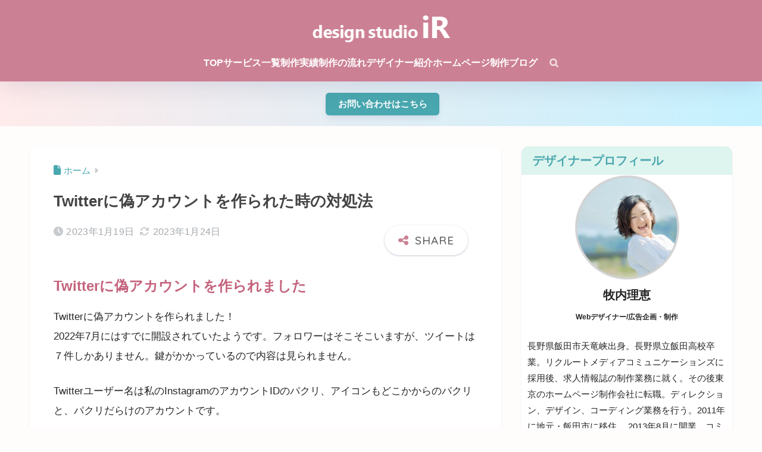

--- FILE ---
content_type: text/html; charset=UTF-8
request_url: https://in-ranch.com/blog/blog-205/
body_size: 37121
content:

<!DOCTYPE html>
<html dir="ltr" lang="ja" prefix="og: https://ogp.me/ns#">
<head>
  <meta charset="utf-8">
  <meta http-equiv="X-UA-Compatible" content="IE=edge">
  <meta name="HandheldFriendly" content="True">
  <meta name="MobileOptimized" content="320">
  <meta name="viewport" content="width=device-width, initial-scale=1, viewport-fit=cover"/>
  <meta name="msapplication-TileColor" content="#c4627c">
  <meta name="theme-color" content="#c4627c">
  <link rel="pingback" href="https://in-ranch.com/web/xmlrpc.php">
  
		<!-- All in One SEO 4.9.3 - aioseo.com -->
	<meta name="robots" content="max-image-preview:large" />
	<link rel="canonical" href="https://in-ranch.com/blog/blog-205/" />
	<meta name="generator" content="All in One SEO (AIOSEO) 4.9.3" />

		<script async src="https://pagead2.googlesyndication.com/pagead/js/adsbygoogle.js?client=ca-pub-3120803598806245"crossorigin="anonymous"></script>

<!-- Google tag (gtag.js) -->
<script async src="https://www.googletagmanager.com/gtag/js?id=G-S5S1Y70C6J"></script>
<script>
  window.dataLayer = window.dataLayer || [];
  function gtag(){dataLayer.push(arguments);}
  gtag('js', new Date());

  gtag('config', 'G-S5S1Y70C6J');
</script>
		<meta property="og:locale" content="ja_JP" />
		<meta property="og:site_name" content="飯田市 ホームページ制作 デザインスタジオiR｜WEBデザイン、チラシ・パンフレット制作 | 飯田市でホームページ制作、業績ＵＰする広告ツールを作るならココ！ホームページ作成・ＷＥＢサイト・ネットショップはもちろん、チラシ・ロゴマーク・会社案内・パンフレットなどもデザイン！地元飯田市在住、広告制作歴19年のデザイナー牧内理恵が、御社の良さをぐんぐん引き出し伝えるデザイン事務所。料金相場と比較も掲載中！" />
		<meta property="og:type" content="article" />
		<meta property="og:title" content="Twitterに偽アカウントを作られた時の対処法 | 飯田市 ホームページ制作 デザインスタジオiR｜WEBデザイン、チラシ・パンフレット制作" />
		<meta property="og:url" content="https://in-ranch.com/blog/blog-205/" />
		<meta property="article:published_time" content="2023-01-19T10:15:36+00:00" />
		<meta property="article:modified_time" content="2023-01-24T01:13:01+00:00" />
		<meta property="article:publisher" content="https://www.facebook.com/inranch" />
		<meta property="article:author" content="https://www.facebook.com/inranch" />
		<meta name="twitter:card" content="summary" />
		<meta name="twitter:title" content="Twitterに偽アカウントを作られた時の対処法 | 飯田市 ホームページ制作 デザインスタジオiR｜WEBデザイン、チラシ・パンフレット制作" />
		<script type="application/ld+json" class="aioseo-schema">
			{"@context":"https:\/\/schema.org","@graph":[{"@type":"BreadcrumbList","@id":"https:\/\/in-ranch.com\/blog\/blog-205\/#breadcrumblist","itemListElement":[{"@type":"ListItem","@id":"https:\/\/in-ranch.com#listItem","position":1,"name":"Home","item":"https:\/\/in-ranch.com","nextItem":{"@type":"ListItem","@id":"https:\/\/in-ranch.com\/blog\/#listItem","name":"\u30db\u30fc\u30e0\u30da\u30fc\u30b8\u5236\u4f5c\u30d6\u30ed\u30b0"}},{"@type":"ListItem","@id":"https:\/\/in-ranch.com\/blog\/#listItem","position":2,"name":"\u30db\u30fc\u30e0\u30da\u30fc\u30b8\u5236\u4f5c\u30d6\u30ed\u30b0","item":"https:\/\/in-ranch.com\/blog\/","nextItem":{"@type":"ListItem","@id":"https:\/\/in-ranch.com\/ec\/sns\/#listItem","name":"SNS\u6226\u7565"},"previousItem":{"@type":"ListItem","@id":"https:\/\/in-ranch.com#listItem","name":"Home"}},{"@type":"ListItem","@id":"https:\/\/in-ranch.com\/ec\/sns\/#listItem","position":3,"name":"SNS\u6226\u7565","item":"https:\/\/in-ranch.com\/ec\/sns\/","nextItem":{"@type":"ListItem","@id":"https:\/\/in-ranch.com\/blog\/blog-205\/#listItem","name":"Twitter\u306b\u507d\u30a2\u30ab\u30a6\u30f3\u30c8\u3092\u4f5c\u3089\u308c\u305f\u6642\u306e\u5bfe\u51e6\u6cd5"},"previousItem":{"@type":"ListItem","@id":"https:\/\/in-ranch.com\/blog\/#listItem","name":"\u30db\u30fc\u30e0\u30da\u30fc\u30b8\u5236\u4f5c\u30d6\u30ed\u30b0"}},{"@type":"ListItem","@id":"https:\/\/in-ranch.com\/blog\/blog-205\/#listItem","position":4,"name":"Twitter\u306b\u507d\u30a2\u30ab\u30a6\u30f3\u30c8\u3092\u4f5c\u3089\u308c\u305f\u6642\u306e\u5bfe\u51e6\u6cd5","previousItem":{"@type":"ListItem","@id":"https:\/\/in-ranch.com\/ec\/sns\/#listItem","name":"SNS\u6226\u7565"}}]},{"@type":"Organization","@id":"https:\/\/in-ranch.com\/#organization","name":"\u98ef\u7530\u5e02 \u30db\u30fc\u30e0\u30da\u30fc\u30b8\u5236\u4f5c \u30c7\u30b6\u30a4\u30f3\u30b9\u30bf\u30b8\u30aaiR\uff5cWEB\u30c7\u30b6\u30a4\u30f3\u3001\u30c1\u30e9\u30b7\u30fb\u30d1\u30f3\u30d5\u30ec\u30c3\u30c8\u5236\u4f5c","description":"\u98ef\u7530\u5e02\u3067\u30db\u30fc\u30e0\u30da\u30fc\u30b8\u5236\u4f5c\u3001\u696d\u7e3e\uff35\uff30\u3059\u308b\u5e83\u544a\u30c4\u30fc\u30eb\u3092\u4f5c\u308b\u306a\u3089\u30b3\u30b3\uff01\u30db\u30fc\u30e0\u30da\u30fc\u30b8\u4f5c\u6210\u30fb\uff37\uff25\uff22\u30b5\u30a4\u30c8\u30fb\u30cd\u30c3\u30c8\u30b7\u30e7\u30c3\u30d7\u306f\u3082\u3061\u308d\u3093\u3001\u30c1\u30e9\u30b7\u30fb\u30ed\u30b4\u30de\u30fc\u30af\u30fb\u4f1a\u793e\u6848\u5185\u30fb\u30d1\u30f3\u30d5\u30ec\u30c3\u30c8\u306a\u3069\u3082\u30c7\u30b6\u30a4\u30f3\uff01\u5730\u5143\u98ef\u7530\u5e02\u5728\u4f4f\u3001\u5e83\u544a\u5236\u4f5c\u6b7419\u5e74\u306e\u30c7\u30b6\u30a4\u30ca\u30fc\u7267\u5185\u7406\u6075\u304c\u3001\u5fa1\u793e\u306e\u826f\u3055\u3092\u3050\u3093\u3050\u3093\u5f15\u304d\u51fa\u3057\u4f1d\u3048\u308b\u30c7\u30b6\u30a4\u30f3\u4e8b\u52d9\u6240\u3002\u6599\u91d1\u76f8\u5834\u3068\u6bd4\u8f03\u3082\u63b2\u8f09\u4e2d\uff01","url":"https:\/\/in-ranch.com\/","sameAs":["https:\/\/www.facebook.com\/inranch","https:\/\/www.instagram.com\/rie_ir_iidacity\/","https:\/\/www.youtube.com\/channel\/UC1dXPN270kvFRHuxnjOewqw"]},{"@type":"WebPage","@id":"https:\/\/in-ranch.com\/blog\/blog-205\/#webpage","url":"https:\/\/in-ranch.com\/blog\/blog-205\/","name":"Twitter\u306b\u507d\u30a2\u30ab\u30a6\u30f3\u30c8\u3092\u4f5c\u3089\u308c\u305f\u6642\u306e\u5bfe\u51e6\u6cd5 | \u98ef\u7530\u5e02 \u30db\u30fc\u30e0\u30da\u30fc\u30b8\u5236\u4f5c \u30c7\u30b6\u30a4\u30f3\u30b9\u30bf\u30b8\u30aaiR\uff5cWEB\u30c7\u30b6\u30a4\u30f3\u3001\u30c1\u30e9\u30b7\u30fb\u30d1\u30f3\u30d5\u30ec\u30c3\u30c8\u5236\u4f5c","inLanguage":"ja","isPartOf":{"@id":"https:\/\/in-ranch.com\/#website"},"breadcrumb":{"@id":"https:\/\/in-ranch.com\/blog\/blog-205\/#breadcrumblist"},"image":{"@type":"ImageObject","url":"https:\/\/in-ranch.com\/web\/wp-content\/uploads\/2023\/01\/\u30b9\u30af\u30ea\u30fc\u30f3\u30b7\u30e7\u30c3\u30c8-2023-01-19-171037.png","@id":"https:\/\/in-ranch.com\/blog\/blog-205\/#mainImage","width":622,"height":449},"primaryImageOfPage":{"@id":"https:\/\/in-ranch.com\/blog\/blog-205\/#mainImage"},"datePublished":"2023-01-19T19:15:36+09:00","dateModified":"2023-01-24T10:13:01+09:00"},{"@type":"WebSite","@id":"https:\/\/in-ranch.com\/#website","url":"https:\/\/in-ranch.com\/","name":"\u98ef\u7530\u5e02 \u30db\u30fc\u30e0\u30da\u30fc\u30b8\u5236\u4f5c \u30c7\u30b6\u30a4\u30f3\u30b9\u30bf\u30b8\u30aaiR\uff5cWEB\u30c7\u30b6\u30a4\u30f3\u3001\u30c1\u30e9\u30b7\u30fb\u30d1\u30f3\u30d5\u30ec\u30c3\u30c8\u5236\u4f5c","description":"\u98ef\u7530\u5e02\u3067\u30db\u30fc\u30e0\u30da\u30fc\u30b8\u5236\u4f5c\u3001\u696d\u7e3e\uff35\uff30\u3059\u308b\u5e83\u544a\u30c4\u30fc\u30eb\u3092\u4f5c\u308b\u306a\u3089\u30b3\u30b3\uff01\u30db\u30fc\u30e0\u30da\u30fc\u30b8\u4f5c\u6210\u30fb\uff37\uff25\uff22\u30b5\u30a4\u30c8\u30fb\u30cd\u30c3\u30c8\u30b7\u30e7\u30c3\u30d7\u306f\u3082\u3061\u308d\u3093\u3001\u30c1\u30e9\u30b7\u30fb\u30ed\u30b4\u30de\u30fc\u30af\u30fb\u4f1a\u793e\u6848\u5185\u30fb\u30d1\u30f3\u30d5\u30ec\u30c3\u30c8\u306a\u3069\u3082\u30c7\u30b6\u30a4\u30f3\uff01\u5730\u5143\u98ef\u7530\u5e02\u5728\u4f4f\u3001\u5e83\u544a\u5236\u4f5c\u6b7419\u5e74\u306e\u30c7\u30b6\u30a4\u30ca\u30fc\u7267\u5185\u7406\u6075\u304c\u3001\u5fa1\u793e\u306e\u826f\u3055\u3092\u3050\u3093\u3050\u3093\u5f15\u304d\u51fa\u3057\u4f1d\u3048\u308b\u30c7\u30b6\u30a4\u30f3\u4e8b\u52d9\u6240\u3002\u6599\u91d1\u76f8\u5834\u3068\u6bd4\u8f03\u3082\u63b2\u8f09\u4e2d\uff01","inLanguage":"ja","publisher":{"@id":"https:\/\/in-ranch.com\/#organization"}}]}
		</script>
		<!-- All in One SEO -->

<link rel='dns-prefetch' href='//fonts.googleapis.com' />
<link rel='dns-prefetch' href='//use.fontawesome.com' />
<link rel="alternate" type="application/rss+xml" title="飯田市 ホームページ制作 デザインスタジオiR｜WEBデザイン、チラシ・パンフレット制作 &raquo; フィード" href="https://in-ranch.com/feed/" />
<link rel="alternate" type="application/rss+xml" title="飯田市 ホームページ制作 デザインスタジオiR｜WEBデザイン、チラシ・パンフレット制作 &raquo; コメントフィード" href="https://in-ranch.com/comments/feed/" />
<link rel="alternate" title="oEmbed (JSON)" type="application/json+oembed" href="https://in-ranch.com/wp-json/oembed/1.0/embed?url=https%3A%2F%2Fin-ranch.com%2Fblog%2Fblog-205%2F" />
<link rel="alternate" title="oEmbed (XML)" type="text/xml+oembed" href="https://in-ranch.com/wp-json/oembed/1.0/embed?url=https%3A%2F%2Fin-ranch.com%2Fblog%2Fblog-205%2F&#038;format=xml" />
		<!-- This site uses the Google Analytics by MonsterInsights plugin v9.11.1 - Using Analytics tracking - https://www.monsterinsights.com/ -->
							<script src="//www.googletagmanager.com/gtag/js?id=G-EF1EE23N9N"  data-cfasync="false" data-wpfc-render="false" type="text/javascript" async></script>
			<script data-cfasync="false" data-wpfc-render="false" type="text/javascript">
				var mi_version = '9.11.1';
				var mi_track_user = true;
				var mi_no_track_reason = '';
								var MonsterInsightsDefaultLocations = {"page_location":"https:\/\/in-ranch.com\/blog\/blog-205\/"};
								if ( typeof MonsterInsightsPrivacyGuardFilter === 'function' ) {
					var MonsterInsightsLocations = (typeof MonsterInsightsExcludeQuery === 'object') ? MonsterInsightsPrivacyGuardFilter( MonsterInsightsExcludeQuery ) : MonsterInsightsPrivacyGuardFilter( MonsterInsightsDefaultLocations );
				} else {
					var MonsterInsightsLocations = (typeof MonsterInsightsExcludeQuery === 'object') ? MonsterInsightsExcludeQuery : MonsterInsightsDefaultLocations;
				}

								var disableStrs = [
										'ga-disable-G-EF1EE23N9N',
									];

				/* Function to detect opted out users */
				function __gtagTrackerIsOptedOut() {
					for (var index = 0; index < disableStrs.length; index++) {
						if (document.cookie.indexOf(disableStrs[index] + '=true') > -1) {
							return true;
						}
					}

					return false;
				}

				/* Disable tracking if the opt-out cookie exists. */
				if (__gtagTrackerIsOptedOut()) {
					for (var index = 0; index < disableStrs.length; index++) {
						window[disableStrs[index]] = true;
					}
				}

				/* Opt-out function */
				function __gtagTrackerOptout() {
					for (var index = 0; index < disableStrs.length; index++) {
						document.cookie = disableStrs[index] + '=true; expires=Thu, 31 Dec 2099 23:59:59 UTC; path=/';
						window[disableStrs[index]] = true;
					}
				}

				if ('undefined' === typeof gaOptout) {
					function gaOptout() {
						__gtagTrackerOptout();
					}
				}
								window.dataLayer = window.dataLayer || [];

				window.MonsterInsightsDualTracker = {
					helpers: {},
					trackers: {},
				};
				if (mi_track_user) {
					function __gtagDataLayer() {
						dataLayer.push(arguments);
					}

					function __gtagTracker(type, name, parameters) {
						if (!parameters) {
							parameters = {};
						}

						if (parameters.send_to) {
							__gtagDataLayer.apply(null, arguments);
							return;
						}

						if (type === 'event') {
														parameters.send_to = monsterinsights_frontend.v4_id;
							var hookName = name;
							if (typeof parameters['event_category'] !== 'undefined') {
								hookName = parameters['event_category'] + ':' + name;
							}

							if (typeof MonsterInsightsDualTracker.trackers[hookName] !== 'undefined') {
								MonsterInsightsDualTracker.trackers[hookName](parameters);
							} else {
								__gtagDataLayer('event', name, parameters);
							}
							
						} else {
							__gtagDataLayer.apply(null, arguments);
						}
					}

					__gtagTracker('js', new Date());
					__gtagTracker('set', {
						'developer_id.dZGIzZG': true,
											});
					if ( MonsterInsightsLocations.page_location ) {
						__gtagTracker('set', MonsterInsightsLocations);
					}
										__gtagTracker('config', 'G-EF1EE23N9N', {"forceSSL":"true","link_attribution":"true"} );
										window.gtag = __gtagTracker;										(function () {
						/* https://developers.google.com/analytics/devguides/collection/analyticsjs/ */
						/* ga and __gaTracker compatibility shim. */
						var noopfn = function () {
							return null;
						};
						var newtracker = function () {
							return new Tracker();
						};
						var Tracker = function () {
							return null;
						};
						var p = Tracker.prototype;
						p.get = noopfn;
						p.set = noopfn;
						p.send = function () {
							var args = Array.prototype.slice.call(arguments);
							args.unshift('send');
							__gaTracker.apply(null, args);
						};
						var __gaTracker = function () {
							var len = arguments.length;
							if (len === 0) {
								return;
							}
							var f = arguments[len - 1];
							if (typeof f !== 'object' || f === null || typeof f.hitCallback !== 'function') {
								if ('send' === arguments[0]) {
									var hitConverted, hitObject = false, action;
									if ('event' === arguments[1]) {
										if ('undefined' !== typeof arguments[3]) {
											hitObject = {
												'eventAction': arguments[3],
												'eventCategory': arguments[2],
												'eventLabel': arguments[4],
												'value': arguments[5] ? arguments[5] : 1,
											}
										}
									}
									if ('pageview' === arguments[1]) {
										if ('undefined' !== typeof arguments[2]) {
											hitObject = {
												'eventAction': 'page_view',
												'page_path': arguments[2],
											}
										}
									}
									if (typeof arguments[2] === 'object') {
										hitObject = arguments[2];
									}
									if (typeof arguments[5] === 'object') {
										Object.assign(hitObject, arguments[5]);
									}
									if ('undefined' !== typeof arguments[1].hitType) {
										hitObject = arguments[1];
										if ('pageview' === hitObject.hitType) {
											hitObject.eventAction = 'page_view';
										}
									}
									if (hitObject) {
										action = 'timing' === arguments[1].hitType ? 'timing_complete' : hitObject.eventAction;
										hitConverted = mapArgs(hitObject);
										__gtagTracker('event', action, hitConverted);
									}
								}
								return;
							}

							function mapArgs(args) {
								var arg, hit = {};
								var gaMap = {
									'eventCategory': 'event_category',
									'eventAction': 'event_action',
									'eventLabel': 'event_label',
									'eventValue': 'event_value',
									'nonInteraction': 'non_interaction',
									'timingCategory': 'event_category',
									'timingVar': 'name',
									'timingValue': 'value',
									'timingLabel': 'event_label',
									'page': 'page_path',
									'location': 'page_location',
									'title': 'page_title',
									'referrer' : 'page_referrer',
								};
								for (arg in args) {
																		if (!(!args.hasOwnProperty(arg) || !gaMap.hasOwnProperty(arg))) {
										hit[gaMap[arg]] = args[arg];
									} else {
										hit[arg] = args[arg];
									}
								}
								return hit;
							}

							try {
								f.hitCallback();
							} catch (ex) {
							}
						};
						__gaTracker.create = newtracker;
						__gaTracker.getByName = newtracker;
						__gaTracker.getAll = function () {
							return [];
						};
						__gaTracker.remove = noopfn;
						__gaTracker.loaded = true;
						window['__gaTracker'] = __gaTracker;
					})();
									} else {
										console.log("");
					(function () {
						function __gtagTracker() {
							return null;
						}

						window['__gtagTracker'] = __gtagTracker;
						window['gtag'] = __gtagTracker;
					})();
									}
			</script>
							<!-- / Google Analytics by MonsterInsights -->
		







<link rel='stylesheet' id='sng-googlefonts-css' href='https://fonts.googleapis.com/css?family=Quicksand%3A500%2C700&#038;display=swap' type='text/css' media='all' />
<link rel='stylesheet' id='sng-fontawesome-css' href='https://use.fontawesome.com/releases/v6.1.1/css/all.css' type='text/css' media='all' />











<link rel='stylesheet' id='wpvrfontawesome-css' href='https://use.fontawesome.com/releases/v6.5.1/css/all.css' type='text/css' media='all' />






<link rel='stylesheet' id='popup-maker-site-css' href='https://in-ranch.com/web/wp-content/cache/autoptimize/css/autoptimize_single_cd0159f2561941241f78b943086ee4c2.css?generated=1752717016' type='text/css' media='all' />

<script type="text/javascript" src="https://in-ranch.com/web/wp-includes/js/jquery/jquery.min.js?ver=3.7.1" id="jquery-core-js"></script>


<script data-cfasync="false" data-wpfc-render="false" type="text/javascript" id='monsterinsights-frontend-script-js-extra'>/* <![CDATA[ */
var monsterinsights_frontend = {"js_events_tracking":"true","download_extensions":"doc,pdf,ppt,zip,xls,docx,pptx,xlsx","inbound_paths":"[{\"path\":\"\\\/go\\\/\",\"label\":\"affiliate\"},{\"path\":\"\\\/recommend\\\/\",\"label\":\"affiliate\"}]","home_url":"https:\/\/in-ranch.com","hash_tracking":"false","v4_id":"G-EF1EE23N9N"};/* ]]> */
</script>







<link rel="https://api.w.org/" href="https://in-ranch.com/wp-json/" /><link rel="alternate" title="JSON" type="application/json" href="https://in-ranch.com/wp-json/wp/v2/blog/5765" /><link rel="EditURI" type="application/rsd+xml" title="RSD" href="https://in-ranch.com/web/xmlrpc.php?rsd" />
<link rel='shortlink' href='https://in-ranch.com/?p=5765' />

			
		<noscript><style id="rocket-lazyload-nojs-css">.rll-youtube-player, [data-lazy-src]{display:none !important;}</style></noscript>
</head>
<body data-rsssl=1 class="wp-singular blog-template-default single single-blog postid-5765 custom-background wp-custom-logo wp-theme-sango-theme wp-child-theme-sango-theme-child fa5">
    <div id="container" class="container"> 
  		
<header class="sgb-header sgb-header--has-search sgb-header--has-mobile-search sgb-header--has-logo" style="background-color: var(--sgb-main-color);color: #fff;--sgb--header--nav-color: #fff;--sgb--header--title-color: #fff;">
        
        <div class="header-search">
		<input type="checkbox" class="header-search__input" id="header-search-input" onclick="document.querySelector('.header-search__modal .searchform__input').focus()">
	<label class="header-search__close" for="header-search-input"></label>
	<div class="header-search__modal">
	
<form role="search" method="get" class="searchform" action="https://in-ranch.com/">
  <div>
    <input type="search" class="searchform__input" name="s" value="" placeholder="&#26908;&#32034;">
    <button type="submit" class="searchform__submit" aria-label="&#26908;&#32034;"><i class="fas fa-search" aria-hidden="true"></i></button>
  </div>
</form>

	</div>
</div>
        <div class="sgb-header__inner sgb-header__inner--center">
          

<div class="wp-block-sgb-header-logo"><div class="sgb-site-branding"><div class="sgb-site-title"><div id="sgb-css-id-1"><div class="wp-block-site-logo"><a href="https://in-ranch.com/" class="custom-logo-link" rel="home"><img width="232" height="59" src="data:image/svg+xml,%3Csvg%20xmlns='http://www.w3.org/2000/svg'%20viewBox='0%200%20232%2059'%3E%3C/svg%3E" class="custom-logo" alt="&#39151;&#30000;&#24066; &#12507;&#12540;&#12512;&#12506;&#12540;&#12472;&#21046;&#20316; &#12487;&#12470;&#12452;&#12531;&#12473;&#12479;&#12472;&#12458;iR&#65372;WEB&#12487;&#12470;&#12452;&#12531;&#12289;&#12481;&#12521;&#12471;&#12539;&#12497;&#12531;&#12501;&#12524;&#12483;&#12488;&#21046;&#20316;" decoding="async" data-lazy-src="https://in-ranch.com/web/wp-content/uploads/2023/12/HP%E7%94%A8%E6%96%B0%E3%83%AD%E3%82%B4-1.png"><noscript><img width="232" height="59" src="https://in-ranch.com/web/wp-content/uploads/2023/12/HP%E7%94%A8%E6%96%B0%E3%83%AD%E3%82%B4-1.png" class="custom-logo" alt="&#39151;&#30000;&#24066; &#12507;&#12540;&#12512;&#12506;&#12540;&#12472;&#21046;&#20316; &#12487;&#12470;&#12452;&#12531;&#12473;&#12479;&#12472;&#12458;iR&#65372;WEB&#12487;&#12470;&#12452;&#12531;&#12289;&#12481;&#12521;&#12471;&#12539;&#12497;&#12531;&#12501;&#12524;&#12483;&#12488;&#21046;&#20316;" decoding="async"></noscript></a></div></div>

<div class="wp-block-site-title has-medium-font-size"><a href="https://in-ranch.com" target="_self" rel="home">&#39151;&#30000;&#24066; &#12507;&#12540;&#12512;&#12506;&#12540;&#12472;&#21046;&#20316; &#12487;&#12470;&#12452;&#12531;&#12473;&#12479;&#12472;&#12458;iR&#65372;WEB&#12487;&#12470;&#12452;&#12531;&#12289;&#12481;&#12521;&#12471;&#12539;&#12497;&#12531;&#12501;&#12524;&#12483;&#12488;&#21046;&#20316;</a></div></div></div></div>



<div class="wp-block-sgb-header-navigation"><div class="sgb-header-nav-pc-wrapper"><nav class="wp-block-navigation is-layout-flex wp-block-navigation-is-layout-flex" aria-label="GN202401302"><ul class="wp-block-navigation__container  wp-block-navigation"><li class=" wp-block-navigation-item wp-block-navigation-link"><a class="wp-block-navigation-item__content" href="https://in-ranch.com/"><span class="wp-block-navigation-item__label">TOP</span></a></li><li data-wp-context='{ "submenuOpenedBy": { "click": false, "hover": false, "focus": false }, "type": "submenu", "modal": null, "previousFocus": null }' data-wp-interactive="core/navigation" data-wp-on--focusout="actions.handleMenuFocusout" data-wp-on--keydown="actions.handleMenuKeydown" data-wp-on--mouseenter="actions.openMenuOnHover" data-wp-on--mouseleave="actions.closeMenuOnHover" data-wp-watch="callbacks.initMenu" tabindex="-1" class="wp-block-navigation-item has-child open-on-hover-click wp-block-navigation-submenu"><a class="wp-block-navigation-item__content" href="https://in-ranch.com/#section4"><span class="wp-block-navigation-item__label">&#12469;&#12540;&#12499;&#12473;&#19968;&#35239;</span></a><button data-wp-bind--aria-expanded="state.isMenuOpen" data-wp-on--click="actions.toggleMenuOnClick" aria-label="&#12469;&#12540;&#12499;&#12473;&#19968;&#35239;&#12398;&#12469;&#12502;&#12513;&#12491;&#12517;&#12540;" class="wp-block-navigation__submenu-icon wp-block-navigation-submenu__toggle"><svg xmlns="http://www.w3.org/2000/svg" width="12" height="12" viewbox="0 0 12 12" fill="none" aria-hidden="true" focusable="false"><path d="M1.50002 4L6.00002 8L10.5 4" stroke-width="1.5"></path></svg></button><ul data-wp-on--focus="actions.openMenuOnFocus" class="wp-block-navigation__submenu-container wp-block-navigation-submenu"><li class=" wp-block-navigation-item wp-block-navigation-link"><a class="wp-block-navigation-item__content" href="https://in-ranch.com/howto-webdesign/"><span class="wp-block-navigation-item__label">&#12507;&#12540;&#12512;&#12506;&#12540;&#12472;&#21046;&#20316;</span></a></li><li class=" wp-block-navigation-item wp-block-navigation-link"><a class="wp-block-navigation-item__content" href="https://in-ranch.com/logo-card/"><span class="wp-block-navigation-item__label">&#12481;&#12521;&#12471;&#12539;&#12497;&#12531;&#12501;&#12524;&#12483;&#12488;&#12539;&#21517;&#21050;&#12487;&#12470;&#12452;&#12531;</span></a></li><li class=" wp-block-navigation-item wp-block-navigation-link"><a class="wp-block-navigation-item__content" href="https://in-ranch.com/ijihi-minaoshi/"><span class="wp-block-navigation-item__label">&#12507;&#12540;&#12512;&#12506;&#12540;&#12472;&#32173;&#25345;&#36027;&#21066;&#28187;</span></a></li><li class=" wp-block-navigation-item wp-block-navigation-link"><a class="wp-block-navigation-item__content" href="https://in-ranch.com/recruit/"><span class="wp-block-navigation-item__label">&#25505;&#29992;&#12502;&#12521;&#12531;&#12487;&#12451;&#12531;&#12464;&#65288;&#25505;&#29992;&#12469;&#12452;&#12488;&#12539;&#25505;&#29992;&#24195;&#21578;&#65289;</span></a></li><li class=" wp-block-navigation-item wp-block-navigation-link"><a class="wp-block-navigation-item__content" href="https://in-ranch.com/kaigyo-design/"><span class="wp-block-navigation-item__label">&#38283;&#26989;&#12539;&#38283;&#24215;&#12484;&#12540;&#12523;</span></a></li><li class=" wp-block-navigation-item wp-block-navigation-link"><a class="wp-block-navigation-item__content" href="https://in-ranch.com/logo-design/"><span class="wp-block-navigation-item__label">&#12525;&#12468;&#12487;&#12470;&#12452;&#12531;</span></a></li><li class=" wp-block-navigation-item wp-block-navigation-link"><a class="wp-block-navigation-item__content" href="https://in-ranch.com/follow/"><span class="wp-block-navigation-item__label">WEB&#24195;&#21578;&#25126;&#30053;</span></a></li><li class=" wp-block-navigation-item wp-block-navigation-link"><a class="wp-block-navigation-item__content" href="https://in-ranch.com/ec-jissenkai/"><span class="wp-block-navigation-item__label">&#12475;&#12511;&#12490;&#12540; &#20449;&#24030;EC&#23455;&#36341;&#20250;</span></a></li></ul></li><li class=" wp-block-navigation-item wp-block-navigation-link"><a class="wp-block-navigation-item__content" href="https://in-ranch.com/works-website/"><span class="wp-block-navigation-item__label">&#21046;&#20316;&#23455;&#32318;</span></a></li><li class=" wp-block-navigation-item wp-block-navigation-link"><a class="wp-block-navigation-item__content" href="https://in-ranch.com/photograph/"><span class="wp-block-navigation-item__label">&#21046;&#20316;&#12398;&#27969;&#12428;</span></a></li><li class=" wp-block-navigation-item wp-block-navigation-link"><a class="wp-block-navigation-item__content" href="https://in-ranch.com/#section1"><span class="wp-block-navigation-item__label">&#12487;&#12470;&#12452;&#12490;&#12540;&#32057;&#20171;</span></a></li><li class=" wp-block-navigation-item wp-block-navigation-link"><a class="wp-block-navigation-item__content" href="https://in-ranch.com/blog/"><span class="wp-block-navigation-item__label">&#12507;&#12540;&#12512;&#12506;&#12540;&#12472;&#21046;&#20316;&#12502;&#12525;&#12464;</span></a></li></ul></nav><a href="#sng_search" class="sgb-header-search" aria-label="&#26908;&#32034;"><label for="header-search-input"><i class="fa fa-search"></i></label></a></div></div>



<div class="wp-block-sgb-header-mobile-navigation"><div class="sgb-header__mobile-nav"><nav class="wp-block-navigation is-layout-flex wp-block-navigation-is-layout-flex" aria-label="&#12490;&#12499;&#12466;&#12540;&#12471;&#12519;&#12531; 4"></nav></div></div>


        </div>
      </header>
    


<div id="sgb-css-id-2" style="--sgb--custom--bg-color: var(--sgb-accent-color);--sgb--custom--text-color: #ffffff;--sgb--custom--radius-type: var(--wp--custom--rounded--small);--sgb--custom--box-radius: 6;">
<div class="wp-block-sgb-notification alignfull"><div class="sgb-notification-wrap"><a href="https://in-ranch.com/info/" class="sgb-notification" style="background:linear-gradient(90deg, #ffebeb, #c4f1ff)"><i class="" style="font-size:1em"></i><span class="sgb-notification__text" style="font-size:0.9em">お問い合わせはこちら</span></a></div></div>
</div>  <div id="content" class="content">
    <div id="inner-content" class="inner-content wrap cf">
      <main id="main">
                  <article id="entry" class="post-5765 blog type-blog status-publish has-post-thumbnail ec-sns entry">
            <header class="article-header entry-header">
	<nav id="breadcrumb" class="breadcrumb"><ul itemscope itemtype="http://schema.org/BreadcrumbList"><li itemprop="itemListElement" itemscope itemtype="http://schema.org/ListItem"><a href="https://in-ranch.com" itemprop="item"><span itemprop="name">ホーム</span></a><meta itemprop="position" content="1" /></li></ul></nav>		<h1 class="entry-title single-title">Twitterに偽アカウントを作られた時の対処法</h1>
		<div class="entry-meta vcard">
	<time class="pubdate entry-time" itemprop="datePublished" datetime="2023-01-19">2023年1月19日</time><time class="updated entry-time" itemprop="dateModified" datetime="2023-01-24">2023年1月24日</time>	</div>
			<input type="checkbox" id="fab">
	<label class="fab-btn extended-fab main-c" for="fab"><i class="fas fa-share-alt" aria-hidden="true"></i></label>
	<label class="fab__close-cover" for="fab"></label>
			<div id="fab__contents">
		<div class="fab__contents-main dfont">
		<label class="fab__contents__close" for="fab"><span></span></label>
		<p class="fab__contents_title">SHARE</p>
					<div data-bg="https://in-ranch.com/web/wp-content/uploads/2023/01/スクリーンショット-2023-01-19-171037.png" class="fab__contents_img rocket-lazyload" style="">
			</div>
					<div class="sns-btn
		 sns-dif	">
				<ul>
			<li class="tw sns-btn__item">
		<a href="https://twitter.com/intent/tweet?url=https%3A%2F%2Fin-ranch.com%2Fblog%2Fblog-205%2F&text=Twitter%E3%81%AB%E5%81%BD%E3%82%A2%E3%82%AB%E3%82%A6%E3%83%B3%E3%83%88%E3%82%92%E4%BD%9C%E3%82%89%E3%82%8C%E3%81%9F%E6%99%82%E3%81%AE%E5%AF%BE%E5%87%A6%E6%B3%95%EF%BD%9C%E9%A3%AF%E7%94%B0%E5%B8%82+%E3%83%9B%E3%83%BC%E3%83%A0%E3%83%9A%E3%83%BC%E3%82%B8%E5%88%B6%E4%BD%9C+%E3%83%87%E3%82%B6%E3%82%A4%E3%83%B3%E3%82%B9%E3%82%BF%E3%82%B8%E3%82%AAiR%EF%BD%9CWEB%E3%83%87%E3%82%B6%E3%82%A4%E3%83%B3%E3%80%81%E3%83%81%E3%83%A9%E3%82%B7%E3%83%BB%E3%83%91%E3%83%B3%E3%83%95%E3%83%AC%E3%83%83%E3%83%88%E5%88%B6%E4%BD%9C" target="_blank" rel="nofollow noopener noreferrer" aria-label="Xでシェアする">
		<img alt="" src="data:image/svg+xml,%3Csvg%20xmlns='http://www.w3.org/2000/svg'%20viewBox='0%200%200%200'%3E%3C/svg%3E" data-lazy-src="https://in-ranch.com/web/wp-content/themes/sango-theme/library/images/x.svg"><noscript><img alt="" src="https://in-ranch.com/web/wp-content/themes/sango-theme/library/images/x.svg"></noscript>
		<span class="share_txt">ポスト</span>
		</a>
			</li>
					<li class="fb sns-btn__item">
		<a href="https://www.facebook.com/share.php?u=https%3A%2F%2Fin-ranch.com%2Fblog%2Fblog-205%2F" target="_blank" rel="nofollow noopener noreferrer" aria-label="Facebookでシェアする">
		<i class="fab fa-facebook" aria-hidden="true"></i>		<span class="share_txt">シェア</span>
		</a>
			</li>
					<li class="hatebu sns-btn__item">
		<a href="http://b.hatena.ne.jp/add?mode=confirm&url=https%3A%2F%2Fin-ranch.com%2Fblog%2Fblog-205%2F&title=Twitter%E3%81%AB%E5%81%BD%E3%82%A2%E3%82%AB%E3%82%A6%E3%83%B3%E3%83%88%E3%82%92%E4%BD%9C%E3%82%89%E3%82%8C%E3%81%9F%E6%99%82%E3%81%AE%E5%AF%BE%E5%87%A6%E6%B3%95%EF%BD%9C%E9%A3%AF%E7%94%B0%E5%B8%82+%E3%83%9B%E3%83%BC%E3%83%A0%E3%83%9A%E3%83%BC%E3%82%B8%E5%88%B6%E4%BD%9C+%E3%83%87%E3%82%B6%E3%82%A4%E3%83%B3%E3%82%B9%E3%82%BF%E3%82%B8%E3%82%AAiR%EF%BD%9CWEB%E3%83%87%E3%82%B6%E3%82%A4%E3%83%B3%E3%80%81%E3%83%81%E3%83%A9%E3%82%B7%E3%83%BB%E3%83%91%E3%83%B3%E3%83%95%E3%83%AC%E3%83%83%E3%83%88%E5%88%B6%E4%BD%9C" target="_blank" rel="nofollow noopener noreferrer" aria-label="はてブでブックマークする">
		<i class="fa fa-hatebu" aria-hidden="true"></i>
		<span class="share_txt">はてブ</span>
		</a>
			</li>
					<li class="line sns-btn__item">
		<a href="https://social-plugins.line.me/lineit/share?url=https%3A%2F%2Fin-ranch.com%2Fblog%2Fblog-205%2F&text=Twitter%E3%81%AB%E5%81%BD%E3%82%A2%E3%82%AB%E3%82%A6%E3%83%B3%E3%83%88%E3%82%92%E4%BD%9C%E3%82%89%E3%82%8C%E3%81%9F%E6%99%82%E3%81%AE%E5%AF%BE%E5%87%A6%E6%B3%95%EF%BD%9C%E9%A3%AF%E7%94%B0%E5%B8%82+%E3%83%9B%E3%83%BC%E3%83%A0%E3%83%9A%E3%83%BC%E3%82%B8%E5%88%B6%E4%BD%9C+%E3%83%87%E3%82%B6%E3%82%A4%E3%83%B3%E3%82%B9%E3%82%BF%E3%82%B8%E3%82%AAiR%EF%BD%9CWEB%E3%83%87%E3%82%B6%E3%82%A4%E3%83%B3%E3%80%81%E3%83%81%E3%83%A9%E3%82%B7%E3%83%BB%E3%83%91%E3%83%B3%E3%83%95%E3%83%AC%E3%83%83%E3%83%88%E5%88%B6%E4%BD%9C" target="_blank" rel="nofollow noopener noreferrer" aria-label="LINEでシェアする">
					<i class="fab fa-line" aria-hidden="true"></i>
				<span class="share_txt share_txt_line dfont">LINE</span>
		</a>
	</li>
				</ul>
	</div>
				</div>
	</div>
		</header>
<section class="entry-content">
	<h2 id="i-0">Twitterに偽アカウントを作られました</h2>
<p>Twitterに偽アカウントを作られました！<br />
2022年7月にはすでに開設されていたようです。フォロワーはそこそこいますが、ツイートは７件しかありません。鍵がかかっているので内容は見られません。</p>
<p>Twitterユーザー名は私のInstagramのアカウントIDのパクリ、アイコンもどこかからのパクリと、パクリだらけのアカウントです。</p>
<p><a href="https://in-ranch.com/web/wp-content/uploads/2023/01/スクリーンショット-2023-01-19-131320.png"><img decoding="async" class="alignnone size-full wp-image-5766" src="data:image/svg+xml,%3Csvg%20xmlns='http://www.w3.org/2000/svg'%20viewBox='0%200%20624%20684'%3E%3C/svg%3E" alt="" width="624" height="684" data-lazy-srcset="https://in-ranch.com/web/wp-content/uploads/2023/01/スクリーンショット-2023-01-19-131320.png 624w, https://in-ranch.com/web/wp-content/uploads/2023/01/スクリーンショット-2023-01-19-131320-274x300.png 274w" data-lazy-sizes="(max-width: 624px) 100vw, 624px" data-lazy-src="https://in-ranch.com/web/wp-content/uploads/2023/01/スクリーンショット-2023-01-19-131320.png"><noscript><img decoding="async" class="alignnone size-full wp-image-5766" src="https://in-ranch.com/web/wp-content/uploads/2023/01/スクリーンショット-2023-01-19-131320.png" alt="" width="624" height="684" srcset="https://in-ranch.com/web/wp-content/uploads/2023/01/スクリーンショット-2023-01-19-131320.png 624w, https://in-ranch.com/web/wp-content/uploads/2023/01/スクリーンショット-2023-01-19-131320-274x300.png 274w" sizes="(max-width: 624px) 100vw, 624px"></noscript></a></p>
<h3 id="i-1">「Twitterでやり取りをした」というお問合せで、なりすましアカウントに気が付く</h3>
<p>私はエゴサはしないので、このアカウントには全く気が付かず過ごしておりました。<br />
異変があったのは2022年12月末から2023年1月にかけて。</p>
<p>飯田市のある特定の業種の方々から</p>
<ul>
<li>TwitterでのDMありがとうございました。</li>
<li>２月までのキャンペーン、間に合いますか？</li>
<li>２月にチラシを配布したい</li>
<li>40代女性ターゲットのチラシにしたい</li>
</ul>
<p>という同じような内容の問い合わせを２件いただきました。</p>
<p>TwitterやこちらからDMを送ったこともありませんので「お取引先をご確認くださいませ」と返信していたのですが、複数来たので気になってエゴサをしたところ『牧内理恵・美容院フォロー！チラシ作成」というアカウントを発見しました。</p>
<h3 id="i-2">Twitter運営に通報</h3>
<p>まずはTwitter運営に削除依頼をしましょう。</p>
<p>該当アカウントのタイムラインにて「・・・」をクリックします。</p>
<p><a href="https://in-ranch.com/web/wp-content/uploads/2023/01/スクリーンショット-2023-01-19-171021.png"><img decoding="async" class="alignnone size-full wp-image-5769" src="data:image/svg+xml,%3Csvg%20xmlns='http://www.w3.org/2000/svg'%20viewBox='0%200%20621%20429'%3E%3C/svg%3E" alt="" width="621" height="429" data-lazy-srcset="https://in-ranch.com/web/wp-content/uploads/2023/01/スクリーンショット-2023-01-19-171021.png 621w, https://in-ranch.com/web/wp-content/uploads/2023/01/スクリーンショット-2023-01-19-171021-300x207.png 300w" data-lazy-sizes="(max-width: 621px) 100vw, 621px" data-lazy-src="https://in-ranch.com/web/wp-content/uploads/2023/01/スクリーンショット-2023-01-19-171021.png"><noscript><img decoding="async" class="alignnone size-full wp-image-5769" src="https://in-ranch.com/web/wp-content/uploads/2023/01/スクリーンショット-2023-01-19-171021.png" alt="" width="621" height="429" srcset="https://in-ranch.com/web/wp-content/uploads/2023/01/スクリーンショット-2023-01-19-171021.png 621w, https://in-ranch.com/web/wp-content/uploads/2023/01/スクリーンショット-2023-01-19-171021-300x207.png 300w" sizes="(max-width: 621px) 100vw, 621px"></noscript></a></p>
<p>報告をクリックします。</p>
<p><a href="https://in-ranch.com/web/wp-content/uploads/2023/01/スクリーンショット-2023-01-19-171037.png"><img decoding="async" class="alignnone size-full wp-image-5768" src="data:image/svg+xml,%3Csvg%20xmlns='http://www.w3.org/2000/svg'%20viewBox='0%200%20622%20449'%3E%3C/svg%3E" alt="" width="622" height="449" data-lazy-srcset="https://in-ranch.com/web/wp-content/uploads/2023/01/スクリーンショット-2023-01-19-171037.png 622w, https://in-ranch.com/web/wp-content/uploads/2023/01/スクリーンショット-2023-01-19-171037-300x217.png 300w" data-lazy-sizes="(max-width: 622px) 100vw, 622px" data-lazy-src="https://in-ranch.com/web/wp-content/uploads/2023/01/スクリーンショット-2023-01-19-171037.png"><noscript><img decoding="async" class="alignnone size-full wp-image-5768" src="https://in-ranch.com/web/wp-content/uploads/2023/01/スクリーンショット-2023-01-19-171037.png" alt="" width="622" height="449" srcset="https://in-ranch.com/web/wp-content/uploads/2023/01/スクリーンショット-2023-01-19-171037.png 622w, https://in-ranch.com/web/wp-content/uploads/2023/01/スクリーンショット-2023-01-19-171037-300x217.png 300w" sizes="(max-width: 622px) 100vw, 622px"></noscript></a></p>
<p>報告を開始します。</p>
<p><a href="https://in-ranch.com/web/wp-content/uploads/2023/01/スクリーンショット-2023-01-19-171050.png"><img decoding="async" class="alignnone size-full wp-image-5781" src="data:image/svg+xml,%3Csvg%20xmlns='http://www.w3.org/2000/svg'%20viewBox='0%200%20656%20670'%3E%3C/svg%3E" alt="" width="656" height="670" data-lazy-srcset="https://in-ranch.com/web/wp-content/uploads/2023/01/スクリーンショット-2023-01-19-171050.png 656w, https://in-ranch.com/web/wp-content/uploads/2023/01/スクリーンショット-2023-01-19-171050-294x300.png 294w" data-lazy-sizes="(max-width: 656px) 100vw, 656px" data-lazy-src="https://in-ranch.com/web/wp-content/uploads/2023/01/スクリーンショット-2023-01-19-171050.png"><noscript><img decoding="async" class="alignnone size-full wp-image-5781" src="https://in-ranch.com/web/wp-content/uploads/2023/01/スクリーンショット-2023-01-19-171050.png" alt="" width="656" height="670" srcset="https://in-ranch.com/web/wp-content/uploads/2023/01/スクリーンショット-2023-01-19-171050.png 656w, https://in-ranch.com/web/wp-content/uploads/2023/01/スクリーンショット-2023-01-19-171050-294x300.png 294w" sizes="(max-width: 656px) 100vw, 656px"></noscript></a></p>
<p>あとは選択肢を選んで「次へ」をクリックしていきます。<br />
「どなたに関るす報告ですか？」は自分のことですので「自分」を選択。</p>
<p><a href="https://in-ranch.com/web/wp-content/uploads/2023/01/スクリーンショット-2023-01-19-171104.png"><img decoding="async" class="alignnone size-full wp-image-5775" src="data:image/svg+xml,%3Csvg%20xmlns='http://www.w3.org/2000/svg'%20viewBox='0%200%20587%20646'%3E%3C/svg%3E" alt="" width="587" height="646" data-lazy-srcset="https://in-ranch.com/web/wp-content/uploads/2023/01/スクリーンショット-2023-01-19-171104.png 587w, https://in-ranch.com/web/wp-content/uploads/2023/01/スクリーンショット-2023-01-19-171104-273x300.png 273w" data-lazy-sizes="(max-width: 587px) 100vw, 587px" data-lazy-src="https://in-ranch.com/web/wp-content/uploads/2023/01/スクリーンショット-2023-01-19-171104.png"><noscript><img decoding="async" class="alignnone size-full wp-image-5775" src="https://in-ranch.com/web/wp-content/uploads/2023/01/スクリーンショット-2023-01-19-171104.png" alt="" width="587" height="646" srcset="https://in-ranch.com/web/wp-content/uploads/2023/01/スクリーンショット-2023-01-19-171104.png 587w, https://in-ranch.com/web/wp-content/uploads/2023/01/スクリーンショット-2023-01-19-171104-273x300.png 273w" sizes="(max-width: 587px) 100vw, 587px"></noscript></a></p>
<p>「私は、なりすましの被害を受けているか、虚偽のアイデンティティが表示されています」を選択。</p>
<p><a href="https://in-ranch.com/web/wp-content/uploads/2023/01/スクリーンショット-2023-01-19-171123.png"><img decoding="async" class="alignnone size-full wp-image-5776" src="data:image/svg+xml,%3Csvg%20xmlns='http://www.w3.org/2000/svg'%20viewBox='0%200%20595%20646'%3E%3C/svg%3E" alt="" width="595" height="646" data-lazy-srcset="https://in-ranch.com/web/wp-content/uploads/2023/01/スクリーンショット-2023-01-19-171123.png 595w, https://in-ranch.com/web/wp-content/uploads/2023/01/スクリーンショット-2023-01-19-171123-276x300.png 276w" data-lazy-sizes="(max-width: 595px) 100vw, 595px" data-lazy-src="https://in-ranch.com/web/wp-content/uploads/2023/01/スクリーンショット-2023-01-19-171123.png"><noscript><img decoding="async" class="alignnone size-full wp-image-5776" src="https://in-ranch.com/web/wp-content/uploads/2023/01/スクリーンショット-2023-01-19-171123.png" alt="" width="595" height="646" srcset="https://in-ranch.com/web/wp-content/uploads/2023/01/スクリーンショット-2023-01-19-171123.png 595w, https://in-ranch.com/web/wp-content/uploads/2023/01/スクリーンショット-2023-01-19-171123-276x300.png 276w" sizes="(max-width: 595px) 100vw, 595px"></noscript></a></p>
<p>なりすましの被害を受けているのはどなたですか？は「自分」を選択。</p>
<p><a href="https://in-ranch.com/web/wp-content/uploads/2023/01/スクリーンショット-2023-01-19-171149.png"><img decoding="async" class="alignnone size-full wp-image-5777" src="data:image/svg+xml,%3Csvg%20xmlns='http://www.w3.org/2000/svg'%20viewBox='0%200%20598%20650'%3E%3C/svg%3E" alt="" width="598" height="650" data-lazy-srcset="https://in-ranch.com/web/wp-content/uploads/2023/01/スクリーンショット-2023-01-19-171149.png 598w, https://in-ranch.com/web/wp-content/uploads/2023/01/スクリーンショット-2023-01-19-171149-276x300.png 276w" data-lazy-sizes="(max-width: 598px) 100vw, 598px" data-lazy-src="https://in-ranch.com/web/wp-content/uploads/2023/01/スクリーンショット-2023-01-19-171149.png"><noscript><img decoding="async" class="alignnone size-full wp-image-5777" src="https://in-ranch.com/web/wp-content/uploads/2023/01/スクリーンショット-2023-01-19-171149.png" alt="" width="598" height="650" srcset="https://in-ranch.com/web/wp-content/uploads/2023/01/スクリーンショット-2023-01-19-171149.png 598w, https://in-ranch.com/web/wp-content/uploads/2023/01/スクリーンショット-2023-01-19-171149-276x300.png 276w" sizes="(max-width: 598px) 100vw, 598px"></noscript></a></p>
<p>なりすましの基準が表示されますので、確認してください。</p>
<p><a href="https://in-ranch.com/web/wp-content/uploads/2023/01/スクリーンショット-2023-01-19-171208.png"><img decoding="async" class="alignnone size-full wp-image-5778" src="data:image/svg+xml,%3Csvg%20xmlns='http://www.w3.org/2000/svg'%20viewBox='0%200%20588%20635'%3E%3C/svg%3E" alt="" width="588" height="635" data-lazy-srcset="https://in-ranch.com/web/wp-content/uploads/2023/01/スクリーンショット-2023-01-19-171208.png 588w, https://in-ranch.com/web/wp-content/uploads/2023/01/スクリーンショット-2023-01-19-171208-278x300.png 278w" data-lazy-sizes="(max-width: 588px) 100vw, 588px" data-lazy-src="https://in-ranch.com/web/wp-content/uploads/2023/01/スクリーンショット-2023-01-19-171208.png"><noscript><img decoding="async" class="alignnone size-full wp-image-5778" src="https://in-ranch.com/web/wp-content/uploads/2023/01/スクリーンショット-2023-01-19-171208.png" alt="" width="588" height="635" srcset="https://in-ranch.com/web/wp-content/uploads/2023/01/スクリーンショット-2023-01-19-171208.png 588w, https://in-ranch.com/web/wp-content/uploads/2023/01/スクリーンショット-2023-01-19-171208-278x300.png 278w" sizes="(max-width: 588px) 100vw, 588px"></noscript></a></p>
<p>できれば背景情報を追加した方がよいです。<br />
入力しないで送ったら「ポリシーに反していない」と判断されてしまいました。<br />
どのような部分を真似されているか、どのような被害がでているか、事細かに記載しましょう。</p>
<p><a href="https://in-ranch.com/web/wp-content/uploads/2023/01/スクリーンショット-2023-01-19-171220.png"><img decoding="async" class="alignnone size-full wp-image-5779" src="data:image/svg+xml,%3Csvg%20xmlns='http://www.w3.org/2000/svg'%20viewBox='0%200%20581%20640'%3E%3C/svg%3E" alt="" width="581" height="640" data-lazy-srcset="https://in-ranch.com/web/wp-content/uploads/2023/01/スクリーンショット-2023-01-19-171220.png 581w, https://in-ranch.com/web/wp-content/uploads/2023/01/スクリーンショット-2023-01-19-171220-272x300.png 272w" data-lazy-sizes="(max-width: 581px) 100vw, 581px" data-lazy-src="https://in-ranch.com/web/wp-content/uploads/2023/01/スクリーンショット-2023-01-19-171220.png"><noscript><img decoding="async" class="alignnone size-full wp-image-5779" src="https://in-ranch.com/web/wp-content/uploads/2023/01/スクリーンショット-2023-01-19-171220.png" alt="" width="581" height="640" srcset="https://in-ranch.com/web/wp-content/uploads/2023/01/スクリーンショット-2023-01-19-171220.png 581w, https://in-ranch.com/web/wp-content/uploads/2023/01/スクリーンショット-2023-01-19-171220-272x300.png 272w" sizes="(max-width: 581px) 100vw, 581px"></noscript></a></p>
<p>これで報告は完了です。</p>
<p><a href="https://in-ranch.com/web/wp-content/uploads/2023/01/スクリーンショット-2023-01-19-171235.png"><img decoding="async" class="alignnone size-full wp-image-5780" src="data:image/svg+xml,%3Csvg%20xmlns='http://www.w3.org/2000/svg'%20viewBox='0%200%20604%20652'%3E%3C/svg%3E" alt="" width="604" height="652" data-lazy-srcset="https://in-ranch.com/web/wp-content/uploads/2023/01/スクリーンショット-2023-01-19-171235.png 604w, https://in-ranch.com/web/wp-content/uploads/2023/01/スクリーンショット-2023-01-19-171235-278x300.png 278w" data-lazy-sizes="(max-width: 604px) 100vw, 604px" data-lazy-src="https://in-ranch.com/web/wp-content/uploads/2023/01/スクリーンショット-2023-01-19-171235.png"><noscript><img decoding="async" class="alignnone size-full wp-image-5780" src="https://in-ranch.com/web/wp-content/uploads/2023/01/スクリーンショット-2023-01-19-171235.png" alt="" width="604" height="652" srcset="https://in-ranch.com/web/wp-content/uploads/2023/01/スクリーンショット-2023-01-19-171235.png 604w, https://in-ranch.com/web/wp-content/uploads/2023/01/スクリーンショット-2023-01-19-171235-278x300.png 278w" sizes="(max-width: 604px) 100vw, 604px"></noscript></a></p>
<h4 id="i-3">２時間ほどでTwitterから返信メールが</h4>
<p>一旦はポリシーに反していないとの返事でしたが、理由を記載したところ、本人確認のため身分証明書を送るようにTwitterから連絡がきましたので、すぐさま運転免許証の画像を送りました。</p>
<p>最近はFacebookでも本人確認のために免許証など顔写真付きの証明書を送るようにいわれますので、のっとりやなりすまし防止のためには当然の流れかと思います。</p>
<p>しかし免許証を送ったにも関わらず、ポリシーに反していないとのことで受理されませんでした。</p>
<h3 id="i-4">大急ぎで公式サイト、Facebook、Twitter、Instagramに注意喚起メッセージを発信</h3>
<p>報告を済ませたら、各種SNSにて注意喚起を行い、できる限り多くの方に知ってもらえるようにしましょう。</p>
<p><a href="https://in-ranch.com/web/wp-content/uploads/2023/01/スクリーンショット-2023-01-19-180350.png"><img decoding="async" class="alignnone size-full wp-image-5782" src="data:image/svg+xml,%3Csvg%20xmlns='http://www.w3.org/2000/svg'%20viewBox='0%200%20769%20465'%3E%3C/svg%3E" alt="" width="769" height="465" data-lazy-srcset="https://in-ranch.com/web/wp-content/uploads/2023/01/スクリーンショット-2023-01-19-180350.png 769w, https://in-ranch.com/web/wp-content/uploads/2023/01/スクリーンショット-2023-01-19-180350-300x181.png 300w" data-lazy-sizes="(max-width: 769px) 100vw, 769px" data-lazy-src="https://in-ranch.com/web/wp-content/uploads/2023/01/スクリーンショット-2023-01-19-180350.png"><noscript><img decoding="async" class="alignnone size-full wp-image-5782" src="https://in-ranch.com/web/wp-content/uploads/2023/01/スクリーンショット-2023-01-19-180350.png" alt="" width="769" height="465" srcset="https://in-ranch.com/web/wp-content/uploads/2023/01/スクリーンショット-2023-01-19-180350.png 769w, https://in-ranch.com/web/wp-content/uploads/2023/01/スクリーンショット-2023-01-19-180350-300x181.png 300w" sizes="(max-width: 769px) 100vw, 769px"></noscript></a></p>
<p>このあたりで、偽アカウントからブロックをされました。</p>
<p><a href="https://in-ranch.com/web/wp-content/uploads/2023/01/スクリーンショット-2023-01-19-165610.png"><img decoding="async" class="alignnone size-full wp-image-5767" src="data:image/svg+xml,%3Csvg%20xmlns='http://www.w3.org/2000/svg'%20viewBox='0%200%20599%20650'%3E%3C/svg%3E" alt="" width="599" height="650" data-lazy-srcset="https://in-ranch.com/web/wp-content/uploads/2023/01/スクリーンショット-2023-01-19-165610.png 599w, https://in-ranch.com/web/wp-content/uploads/2023/01/スクリーンショット-2023-01-19-165610-276x300.png 276w" data-lazy-sizes="(max-width: 599px) 100vw, 599px" data-lazy-src="https://in-ranch.com/web/wp-content/uploads/2023/01/スクリーンショット-2023-01-19-165610.png"><noscript><img decoding="async" class="alignnone size-full wp-image-5767" src="https://in-ranch.com/web/wp-content/uploads/2023/01/スクリーンショット-2023-01-19-165610.png" alt="" width="599" height="650" srcset="https://in-ranch.com/web/wp-content/uploads/2023/01/スクリーンショット-2023-01-19-165610.png 599w, https://in-ranch.com/web/wp-content/uploads/2023/01/スクリーンショット-2023-01-19-165610-276x300.png 276w" sizes="(max-width: 599px) 100vw, 599px"></noscript></a></p>
<h3 id="i-5">鍵垢の内容は誹謗中傷ではないか？</h3>
<p>誹謗中傷だったとしても鍵垢なので影響ありません。<br />
一つ気になるのが「チラシを1000円で作ります！お問い合せはこちら！」とか「このアカウントに対するクレームはこちら！」という感じで、ホームページへのリンクが貼られていないか？ということです。</p>
<p>これについてはホームページへのアクセス解析を確認することで分かりそうです。</p>
<p>偽アカウントは年明けくらいにできたとして1/4～1/20までのGoogleアナリティクスのソーシャルの数値を見ると、ツイッターからは８件の来訪があります。<br />
個人のツイッターアカウントにも公式サイトURLを貼っていますが、特にバズってもいないので増える要素がありません。</p>
<p><a href="https://in-ranch.com/web/wp-content/uploads/2023/01/スクリーンショット-2023-01-21-075912.png"><img decoding="async" class="alignnone size-full wp-image-5787" src="data:image/svg+xml,%3Csvg%20xmlns='http://www.w3.org/2000/svg'%20viewBox='0%200%20567%20379'%3E%3C/svg%3E" alt="" width="567" height="379" data-lazy-srcset="https://in-ranch.com/web/wp-content/uploads/2023/01/スクリーンショット-2023-01-21-075912.png 567w, https://in-ranch.com/web/wp-content/uploads/2023/01/スクリーンショット-2023-01-21-075912-300x200.png 300w" data-lazy-sizes="(max-width: 567px) 100vw, 567px" data-lazy-src="https://in-ranch.com/web/wp-content/uploads/2023/01/スクリーンショット-2023-01-21-075912.png"><noscript><img decoding="async" class="alignnone size-full wp-image-5787" src="https://in-ranch.com/web/wp-content/uploads/2023/01/スクリーンショット-2023-01-21-075912.png" alt="" width="567" height="379" srcset="https://in-ranch.com/web/wp-content/uploads/2023/01/スクリーンショット-2023-01-21-075912.png 567w, https://in-ranch.com/web/wp-content/uploads/2023/01/スクリーンショット-2023-01-21-075912-300x200.png 300w" sizes="(max-width: 567px) 100vw, 567px"></noscript></a></p>
<p>12/7～12/23はツイッターからはゼロ件なので、もしかしたら何かしらのリンクが貼られている可能性はありそうです。</p>
<p><a href="https://in-ranch.com/web/wp-content/uploads/2023/01/スクリーンショット-2023-01-21-075839.png"><img decoding="async" class="alignnone size-full wp-image-5788" src="data:image/svg+xml,%3Csvg%20xmlns='http://www.w3.org/2000/svg'%20viewBox='0%200%20576%20271'%3E%3C/svg%3E" alt="" width="576" height="271" data-lazy-srcset="https://in-ranch.com/web/wp-content/uploads/2023/01/スクリーンショット-2023-01-21-075839.png 576w, https://in-ranch.com/web/wp-content/uploads/2023/01/スクリーンショット-2023-01-21-075839-300x141.png 300w" data-lazy-sizes="(max-width: 576px) 100vw, 576px" data-lazy-src="https://in-ranch.com/web/wp-content/uploads/2023/01/スクリーンショット-2023-01-21-075839.png"><noscript><img decoding="async" class="alignnone size-full wp-image-5788" src="https://in-ranch.com/web/wp-content/uploads/2023/01/スクリーンショット-2023-01-21-075839.png" alt="" width="576" height="271" srcset="https://in-ranch.com/web/wp-content/uploads/2023/01/スクリーンショット-2023-01-21-075839.png 576w, https://in-ranch.com/web/wp-content/uploads/2023/01/スクリーンショット-2023-01-21-075839-300x141.png 300w" sizes="(max-width: 576px) 100vw, 576px"></noscript></a></p>
<p>どんな内容かまでは分かりませんが、身に覚えがない問い合せが来た際に対応できますので、リンクが貼られているかもと思っておくのは重要です。</p>
<h3 id="i-6">削除をしてもらえないばかりか翌日にはもっとひどいなりすましアカウントが！</h3>
<p>牧内理恵のなりすましアカウントを削除してもらえずガッカリしていたら、翌日にはこんなアカウントが作成されていました。</p>
<p><a href="https://in-ranch.com/web/wp-content/uploads/2023/01/スクリーンショット-2023-01-20-114820.png"><img decoding="async" class="alignnone size-full wp-image-5785" src="data:image/svg+xml,%3Csvg%20xmlns='http://www.w3.org/2000/svg'%20viewBox='0%200%20636%20510'%3E%3C/svg%3E" alt="" width="636" height="510" data-lazy-srcset="https://in-ranch.com/web/wp-content/uploads/2023/01/スクリーンショット-2023-01-20-114820.png 636w, https://in-ranch.com/web/wp-content/uploads/2023/01/スクリーンショット-2023-01-20-114820-300x241.png 300w" data-lazy-sizes="(max-width: 636px) 100vw, 636px" data-lazy-src="https://in-ranch.com/web/wp-content/uploads/2023/01/スクリーンショット-2023-01-20-114820.png"><noscript><img decoding="async" class="alignnone size-full wp-image-5785" src="https://in-ranch.com/web/wp-content/uploads/2023/01/スクリーンショット-2023-01-20-114820.png" alt="" width="636" height="510" srcset="https://in-ranch.com/web/wp-content/uploads/2023/01/スクリーンショット-2023-01-20-114820.png 636w, https://in-ranch.com/web/wp-content/uploads/2023/01/スクリーンショット-2023-01-20-114820-300x241.png 300w" sizes="(max-width: 636px) 100vw, 636px"></noscript></a></p>
<p>さらに状況が悪化しています。</p>
<p>このアカウントは確かに前日までは無かったはずなのに利用開始が「2022年4月から」となっています。個人のなりすましアカウントは「2022年7月から」となっていました。</p>
<p>この日付は変更できないようですが、何らかの方法で偽造をしたとしか思えません。</p>
<p>昨日エゴサした時には絶対になかったですし、事務所の名前でも調べましたが出てきませんでした。<br />
ユーザー名が「iR」とついていますので、用意されていたアカウントの表示名を変えたということでもなさそうで、明らかに個人のなりすましアカウントを特定されたので、さらに作ったという感じです。</p>
<p>ここまではっきりとなりすましをされたらさすがにTwitter運営も動いてくれるはずと報告をしましたが、かなり手続きが大変で挫折しました。</p>
<ul>
<li>政府発行の身分証明書に記載の氏名が、ご報告内容に含まれる名前と関連するものであることを証明する書類。たとえば、商号やペンネームの登録を証明する書類などです。</li>
<li>なりすましの対象となった人の代理で手続きを行う権限があることを示す書類（代理人契約書、委任状、未成年の場合は親権や後見人の権利を示す証明書類など）。</li>
<li>政府発行の有効な顔写真付き身分証明書（運転免許証やパスポートなど）のコピー。</li>
<li>お客様が正式な代理人であることを証明する、最新の日付の入った会社発行の書類</li>
</ul>
<p>苦労して申請し、もし削除対応してもらえても、また次を作られるだけな気がします。<br />
それこそガッカリですし、削除されたことで逆上される可能性もあります。<br />
アカウントを作るのは簡単なのに、削除はとても大変なのです。</p>
<p>これはもう事務所のアカウントを開設するしかない！となり早速公式のアカウントを作成しました。<br />
どうかフォロー支援お願いいたします。</p>
<p><a class="twitter-timeline" data-width="880" data-height="1000" data-dnt="true" href="https://twitter.com/designstudio_ir?ref_src=twsrc%5Etfw">Tweets by designstudio_ir</a><script async src="https://platform.twitter.com/widgets.js" charset="utf-8"></script></p>
<h3 id="i-7">さらに衝撃の展開。お問い合せも偽物だった…</h3>
<p>偽アカウントに騙されてお問い合せをしてしまったと思わしき２件の方たちにお詫びの電話をしたところ<strong><span class="span__stk_maker_yellow">「そんな問合せは身に覚えがない…」</span></strong>との回答が！</p>
<p>不審に思い、その前に来たTwitter経由ではないお問い合せにもお電話したところ、やはり問い合わせていないとの回答が。</p>
<p>2022年12月25日から2023年1月19日にかけて３件の偽のお問い合わせ、しかも全て同じ業種でのいたずらお問い合わせでした。許せませんのでこれも明らかにしていきます。</p>
<p>これについては後日書きたいと思います。</p>
<h2 id="i-8">Twitterはなりすましアカウントをなかなか消してくれない！<br />
本物を作って圧倒的な差をつけるのが最善策</h2>
<p>Twitterはなりすましアカウントをなかなか消してくれません。<br />
もし消してくれたとしてもまた新しいなりすましアカウントができるだけでいたちごっこでしょう。</p>
<p>偽アカウントは簡単につくれる一方、削除依頼は書類を用意したりととても面倒です。<br />
しかもなんの得もありません。そのためにかけた時間は偽アカウントの為だけの時間で、なんの利益も生まないのです。とてももったいない！</p>
<p>削除依頼をするよりも公式アカウントを作り、そこを盛り上げる事でニセモノと圧倒的な差をつける方が現実的ですし、こちらにも得が大いにあります。</p>
<h2 id="i-9">色々動いてみて分かったこと「Twitterでの集客の見込みは少ない」</h2>
<p>お客様に勘違いをさせてはいけないと思いいろいろと対策をして、お客様や友人にTwitterをしていたらぜひフォローをとお願いしたのですが、9割9分の方がTwitterはやっていない、もしくは鍵垢やニックネームでの匿名アカウントのため身バレするのでフォローしたくないのでは？という状況でした。</p>
<p>特にFacebook・Instagramをやっている人はTwitterをしていない方がとても多かったです。<br />
以前、個人のTwitterから問い合わせをいただきましたが、お見積もりをしても返事もこず、打合せで出したアイディアだけを採用されて他に依頼されていたという苦い経験もあります。</p>
<p>今までTwitterでの営業行為を全くしていなかったので、今後新規でつながりができる事はあるかもしれませんが、そう多くはないと感じていますし、匿名のつながりは脆いと感じています。<br />
営業効率・営業利益を中心に考えた場合、Twitterに力を入れるメリットは薄そうです。</p>
<p>ただ、飲食店さんやアパレルさん、小売りメーカーなどは集客ツールとして利用できると思います。</p>
<h4 id="i-10">まとめ</h4>
<p>当事務所の偽アカウントは、Twitterの運営には「ポリシーに反していない」と却下されてしまいました。</p>
<p>私の場合は「インスタグラムのIDをそのままTwitterのユーザー名として使用され、本人であるかのような偽造をされている」「明らかにロゴ・事業所名・個人名を使っている」という決め手があるのに受理されませんでした。</p>
<p>「飯田市のデザイナー牧内理恵」だけの場合はさらに対処してもらえない事が予想されます。</p>
<p>また、全てのSNSに本名で公式アカウントを持つことが重要だと痛感しました。<br />
公式を持っていればなりすましにも対応しやすいです。持っていないと対抗ができません。</p>
<p>仕事につながる可能性は低いですが、公式アカウントを持っていないとなりすましをされるという意味だけで持つのも意義があると感じます。</p>
<p>広告に力を入れ、アクセス数も１日４００件と増えてきました。<br />
目立ち始めるとこういったよからぬことにも巻き込まれ始めます。</p>
<p>これは仕方ないと割り切って、つぶさに毅然と対応をしていくことが必要かと思います。</p>
</section>
<footer class="article-footer">
	<aside>
	<div class="footer-contents">
						<div class="sns-btn
			">
		<span class="sns-btn__title dfont">SHARE</span>		<ul>
			<li class="tw sns-btn__item">
		<a href="https://twitter.com/intent/tweet?url=https%3A%2F%2Fin-ranch.com%2Fblog%2Fblog-205%2F&text=Twitter%E3%81%AB%E5%81%BD%E3%82%A2%E3%82%AB%E3%82%A6%E3%83%B3%E3%83%88%E3%82%92%E4%BD%9C%E3%82%89%E3%82%8C%E3%81%9F%E6%99%82%E3%81%AE%E5%AF%BE%E5%87%A6%E6%B3%95%EF%BD%9C%E9%A3%AF%E7%94%B0%E5%B8%82+%E3%83%9B%E3%83%BC%E3%83%A0%E3%83%9A%E3%83%BC%E3%82%B8%E5%88%B6%E4%BD%9C+%E3%83%87%E3%82%B6%E3%82%A4%E3%83%B3%E3%82%B9%E3%82%BF%E3%82%B8%E3%82%AAiR%EF%BD%9CWEB%E3%83%87%E3%82%B6%E3%82%A4%E3%83%B3%E3%80%81%E3%83%81%E3%83%A9%E3%82%B7%E3%83%BB%E3%83%91%E3%83%B3%E3%83%95%E3%83%AC%E3%83%83%E3%83%88%E5%88%B6%E4%BD%9C" target="_blank" rel="nofollow noopener noreferrer" aria-label="Xでシェアする">
		<img alt="" src="data:image/svg+xml,%3Csvg%20xmlns='http://www.w3.org/2000/svg'%20viewBox='0%200%200%200'%3E%3C/svg%3E" data-lazy-src="https://in-ranch.com/web/wp-content/themes/sango-theme/library/images/x.svg"><noscript><img alt="" src="https://in-ranch.com/web/wp-content/themes/sango-theme/library/images/x.svg"></noscript>
		<span class="share_txt">ポスト</span>
		</a>
			</li>
					<li class="fb sns-btn__item">
		<a href="https://www.facebook.com/share.php?u=https%3A%2F%2Fin-ranch.com%2Fblog%2Fblog-205%2F" target="_blank" rel="nofollow noopener noreferrer" aria-label="Facebookでシェアする">
		<i class="fab fa-facebook" aria-hidden="true"></i>		<span class="share_txt">シェア</span>
		</a>
			</li>
					<li class="hatebu sns-btn__item">
		<a href="http://b.hatena.ne.jp/add?mode=confirm&url=https%3A%2F%2Fin-ranch.com%2Fblog%2Fblog-205%2F&title=Twitter%E3%81%AB%E5%81%BD%E3%82%A2%E3%82%AB%E3%82%A6%E3%83%B3%E3%83%88%E3%82%92%E4%BD%9C%E3%82%89%E3%82%8C%E3%81%9F%E6%99%82%E3%81%AE%E5%AF%BE%E5%87%A6%E6%B3%95%EF%BD%9C%E9%A3%AF%E7%94%B0%E5%B8%82+%E3%83%9B%E3%83%BC%E3%83%A0%E3%83%9A%E3%83%BC%E3%82%B8%E5%88%B6%E4%BD%9C+%E3%83%87%E3%82%B6%E3%82%A4%E3%83%B3%E3%82%B9%E3%82%BF%E3%82%B8%E3%82%AAiR%EF%BD%9CWEB%E3%83%87%E3%82%B6%E3%82%A4%E3%83%B3%E3%80%81%E3%83%81%E3%83%A9%E3%82%B7%E3%83%BB%E3%83%91%E3%83%B3%E3%83%95%E3%83%AC%E3%83%83%E3%83%88%E5%88%B6%E4%BD%9C" target="_blank" rel="nofollow noopener noreferrer" aria-label="はてブでブックマークする">
		<i class="fa fa-hatebu" aria-hidden="true"></i>
		<span class="share_txt">はてブ</span>
		</a>
			</li>
					<li class="line sns-btn__item">
		<a href="https://social-plugins.line.me/lineit/share?url=https%3A%2F%2Fin-ranch.com%2Fblog%2Fblog-205%2F&text=Twitter%E3%81%AB%E5%81%BD%E3%82%A2%E3%82%AB%E3%82%A6%E3%83%B3%E3%83%88%E3%82%92%E4%BD%9C%E3%82%89%E3%82%8C%E3%81%9F%E6%99%82%E3%81%AE%E5%AF%BE%E5%87%A6%E6%B3%95%EF%BD%9C%E9%A3%AF%E7%94%B0%E5%B8%82+%E3%83%9B%E3%83%BC%E3%83%A0%E3%83%9A%E3%83%BC%E3%82%B8%E5%88%B6%E4%BD%9C+%E3%83%87%E3%82%B6%E3%82%A4%E3%83%B3%E3%82%B9%E3%82%BF%E3%82%B8%E3%82%AAiR%EF%BD%9CWEB%E3%83%87%E3%82%B6%E3%82%A4%E3%83%B3%E3%80%81%E3%83%81%E3%83%A9%E3%82%B7%E3%83%BB%E3%83%91%E3%83%B3%E3%83%95%E3%83%AC%E3%83%83%E3%83%88%E5%88%B6%E4%BD%9C" target="_blank" rel="nofollow noopener noreferrer" aria-label="LINEでシェアする">
					<i class="fab fa-line" aria-hidden="true"></i>
				<span class="share_txt share_txt_line dfont">LINE</span>
		</a>
	</li>
				</ul>
	</div>
							<div class="footer-meta dfont">
								</div>
													</div>
		</aside>
</footer><div id="comments">
		</div>
<script type="application/ld+json">{"@context":"http://schema.org","@type":"Article","mainEntityOfPage":"https://in-ranch.com/blog/blog-205/","headline":"Twitterに偽アカウントを作られた時の対処法","image":{"@type":"ImageObject","url":"https://in-ranch.com/web/wp-content/uploads/2023/01/スクリーンショット-2023-01-19-171037.png","width":622,"height":449},"datePublished":"2023-01-19T19:15:36+0900","dateModified":"2023-01-24T10:13:01+0900","author":{"@type":"Person","name":"デザインスタジオiR 牧内理恵","url":"https://in-ranch.com/"},"publisher":{"@type":"Organization","name":"","logo":{"@type":"ImageObject","url":""}},"description":"Twitterに偽アカウントを作られました Twitterに偽アカウントを作られました！ 2022年7月にはすでに開設されていたようです。フォロワーはそこそこいますが、ツイートは７件しかありません。鍵がかかっているので内 ... "}</script>            </article>
            <div class="prnx_box">
		<a href="https://in-ranch.com/blog/blog-204/" class="prnx pr">
		<p><i class="fas fa-angle-left" aria-hidden="true"></i> 前の記事</p>
		<div class="prnx_tb">
					<figure><img width="160" height="53" src="data:image/svg+xml,%3Csvg%20xmlns='http://www.w3.org/2000/svg'%20viewBox='0%200%20160%2053'%3E%3C/svg%3E" class="attachment-thumb-160 size-thumb-160 wp-post-image" alt="" decoding="async" data-lazy-srcset="https://in-ranch.com/web/wp-content/uploads/2023/01/スクリーンショット-2023-01-13-174952.png 1037w, https://in-ranch.com/web/wp-content/uploads/2023/01/スクリーンショット-2023-01-13-174952-300x100.png 300w, https://in-ranch.com/web/wp-content/uploads/2023/01/スクリーンショット-2023-01-13-174952-1024x340.png 1024w, https://in-ranch.com/web/wp-content/uploads/2023/01/スクリーンショット-2023-01-13-174952-768x255.png 768w" data-lazy-sizes="(max-width: 160px) 100vw, 160px" data-lazy-src="https://in-ranch.com/web/wp-content/uploads/2023/01/スクリーンショット-2023-01-13-174952.png" /><noscript><img width="160" height="53" src="https://in-ranch.com/web/wp-content/uploads/2023/01/スクリーンショット-2023-01-13-174952.png" class="attachment-thumb-160 size-thumb-160 wp-post-image" alt="" decoding="async" srcset="https://in-ranch.com/web/wp-content/uploads/2023/01/スクリーンショット-2023-01-13-174952.png 1037w, https://in-ranch.com/web/wp-content/uploads/2023/01/スクリーンショット-2023-01-13-174952-300x100.png 300w, https://in-ranch.com/web/wp-content/uploads/2023/01/スクリーンショット-2023-01-13-174952-1024x340.png 1024w, https://in-ranch.com/web/wp-content/uploads/2023/01/スクリーンショット-2023-01-13-174952-768x255.png 768w" sizes="(max-width: 160px) 100vw, 160px" /></noscript></figure>
		  
		<span class="prev-next__text">広告設定を変更したらアクセスは増えたが失敗だった話</span>
		</div>
	</a>
				<a href="https://in-ranch.com/blog/blog-215/" class="prnx nx">
		<p>次の記事 <i class="fas fa-angle-right" aria-hidden="true"></i></p>
		<div class="prnx_tb">
		<span class="prev-next__text">ブログを２年続けたらアクセス数が1日400件になりました</span>
					<figure><img width="160" height="72" src="data:image/svg+xml,%3Csvg%20xmlns='http://www.w3.org/2000/svg'%20viewBox='0%200%20160%2072'%3E%3C/svg%3E" class="attachment-thumb-160 size-thumb-160 wp-post-image" alt="" decoding="async" data-lazy-srcset="https://in-ranch.com/web/wp-content/uploads/2023/02/スクリーンショット-2023-02-01-155103.png 1145w, https://in-ranch.com/web/wp-content/uploads/2023/02/スクリーンショット-2023-02-01-155103-300x134.png 300w, https://in-ranch.com/web/wp-content/uploads/2023/02/スクリーンショット-2023-02-01-155103-1024x458.png 1024w, https://in-ranch.com/web/wp-content/uploads/2023/02/スクリーンショット-2023-02-01-155103-768x343.png 768w" data-lazy-sizes="(max-width: 160px) 100vw, 160px" data-lazy-src="https://in-ranch.com/web/wp-content/uploads/2023/02/スクリーンショット-2023-02-01-155103.png" /><noscript><img width="160" height="72" src="https://in-ranch.com/web/wp-content/uploads/2023/02/スクリーンショット-2023-02-01-155103.png" class="attachment-thumb-160 size-thumb-160 wp-post-image" alt="" decoding="async" srcset="https://in-ranch.com/web/wp-content/uploads/2023/02/スクリーンショット-2023-02-01-155103.png 1145w, https://in-ranch.com/web/wp-content/uploads/2023/02/スクリーンショット-2023-02-01-155103-300x134.png 300w, https://in-ranch.com/web/wp-content/uploads/2023/02/スクリーンショット-2023-02-01-155103-1024x458.png 1024w, https://in-ranch.com/web/wp-content/uploads/2023/02/スクリーンショット-2023-02-01-155103-768x343.png 768w" sizes="(max-width: 160px) 100vw, 160px" /></noscript></figure>
				</div>
	</a>
	</div>
                        </main>
        <div id="sidebar1" class="sidebar1 sidebar" role="complementary">
    <aside class="insidesp">
              <div id="notfix" class="normal-sidebar">
          <div id="custom_html-5" class="widget_text widget widget_custom_html"><h4 class="widgettitle has-fa-before">デザイナープロフィール</h4><div class="textwidget custom-html-widget"><div style="text-align:center"><img src="data:image/svg+xml,%3Csvg%20xmlns='http://www.w3.org/2000/svg'%20viewBox='0%200%2050%200'%3E%3C/svg%3E" alt="" width="50%" class="alignnone size-full wp-image-1757" data-lazy-src="https://in-ranch.com/web/wp-content/uploads/2021/03/rie.png" /><noscript><img src="https://in-ranch.com/web/wp-content/uploads/2021/03/rie.png" alt="" width="50%" class="alignnone size-full wp-image-1757" /></noscript></div>
<h3 style=" text-align:center;line-height:0.5em;">
牧内理恵
</h3>
<h4 style="text-align:center; font-size:0.7em; line-height:2em;">
	Webデザイナー/広告企画・制作
</h4>
<p style="font-size:0.9em;">
長野県飯田市天竜峡出身。長野県立飯田高校卒業。リクルートメディアコミュニケーションズに採用後、求人情報誌の制作業務に就く。その後東京のホームページ制作会社に転職。ディレクション、デザイン、コーディング業務を行う。2011年に地元・飯田市に移住。 2013年8月に開業。コミュニケーションをスムーズにするために必要なものならなんでも（ホームページ制作・WEB制作・ネットショップはもちろん、ロゴマーク・チラシ・会社案内・パンフレット・季刊誌など）制作いたします！	
</p></div></div><div id="block-13" class="widget widget_block"><div id="sgb-css-id-3" >
<div class="wp-block-sgb-block-simple sgb-box-simple sgb-box-simple--title-normal sgb-box-simple--no-border"><div style="background-color:#ffebeb;color:var(--sgb-main-color)" class="sgb-box-simple__title">Follow Me</div><div class="sgb-box-simple__body" style="border-color:#ffebeb;background-color:#FFF">
<ul class="wp-block-social-links aligncenter has-large-icon-size is-style-default is-content-justification-center is-layout-flex wp-container-core-social-links-is-layout-b02886af wp-block-social-links-is-layout-flex"><li class="wp-social-link wp-social-link-instagram  wp-block-social-link"><a rel="noopener nofollow" target="_blank" href="https://www.instagram.com/design_studio_ir/" class="wp-block-social-link-anchor"><svg width="24" height="24" viewBox="0 0 24 24" version="1.1" xmlns="http://www.w3.org/2000/svg" aria-hidden="true" focusable="false"><path d="M12,4.622c2.403,0,2.688,0.009,3.637,0.052c0.877,0.04,1.354,0.187,1.671,0.31c0.42,0.163,0.72,0.358,1.035,0.673 c0.315,0.315,0.51,0.615,0.673,1.035c0.123,0.317,0.27,0.794,0.31,1.671c0.043,0.949,0.052,1.234,0.052,3.637 s-0.009,2.688-0.052,3.637c-0.04,0.877-0.187,1.354-0.31,1.671c-0.163,0.42-0.358,0.72-0.673,1.035 c-0.315,0.315-0.615,0.51-1.035,0.673c-0.317,0.123-0.794,0.27-1.671,0.31c-0.949,0.043-1.233,0.052-3.637,0.052 s-2.688-0.009-3.637-0.052c-0.877-0.04-1.354-0.187-1.671-0.31c-0.42-0.163-0.72-0.358-1.035-0.673 c-0.315-0.315-0.51-0.615-0.673-1.035c-0.123-0.317-0.27-0.794-0.31-1.671C4.631,14.688,4.622,14.403,4.622,12 s0.009-2.688,0.052-3.637c0.04-0.877,0.187-1.354,0.31-1.671c0.163-0.42,0.358-0.72,0.673-1.035 c0.315-0.315,0.615-0.51,1.035-0.673c0.317-0.123,0.794-0.27,1.671-0.31C9.312,4.631,9.597,4.622,12,4.622 M12,3 C9.556,3,9.249,3.01,8.289,3.054C7.331,3.098,6.677,3.25,6.105,3.472C5.513,3.702,5.011,4.01,4.511,4.511 c-0.5,0.5-0.808,1.002-1.038,1.594C3.25,6.677,3.098,7.331,3.054,8.289C3.01,9.249,3,9.556,3,12c0,2.444,0.01,2.751,0.054,3.711 c0.044,0.958,0.196,1.612,0.418,2.185c0.23,0.592,0.538,1.094,1.038,1.594c0.5,0.5,1.002,0.808,1.594,1.038 c0.572,0.222,1.227,0.375,2.185,0.418C9.249,20.99,9.556,21,12,21s2.751-0.01,3.711-0.054c0.958-0.044,1.612-0.196,2.185-0.418 c0.592-0.23,1.094-0.538,1.594-1.038c0.5-0.5,0.808-1.002,1.038-1.594c0.222-0.572,0.375-1.227,0.418-2.185 C20.99,14.751,21,14.444,21,12s-0.01-2.751-0.054-3.711c-0.044-0.958-0.196-1.612-0.418-2.185c-0.23-0.592-0.538-1.094-1.038-1.594 c-0.5-0.5-1.002-0.808-1.594-1.038c-0.572-0.222-1.227-0.375-2.185-0.418C14.751,3.01,14.444,3,12,3L12,3z M12,7.378 c-2.552,0-4.622,2.069-4.622,4.622S9.448,16.622,12,16.622s4.622-2.069,4.622-4.622S14.552,7.378,12,7.378z M12,15 c-1.657,0-3-1.343-3-3s1.343-3,3-3s3,1.343,3,3S13.657,15,12,15z M16.804,6.116c-0.596,0-1.08,0.484-1.08,1.08 s0.484,1.08,1.08,1.08c0.596,0,1.08-0.484,1.08-1.08S17.401,6.116,16.804,6.116z"></path></svg><span class="wp-block-social-link-label screen-reader-text">https://www.instagram.com/design_studio_ir/</span></a></li>

<li class="wp-social-link wp-social-link-youtube  wp-block-social-link"><a rel="noopener nofollow" target="_blank" href="https://www.youtube.com/channel/UC1dXPN270kvFRHuxnjOewqw" class="wp-block-social-link-anchor"><svg width="24" height="24" viewBox="0 0 24 24" version="1.1" xmlns="http://www.w3.org/2000/svg" aria-hidden="true" focusable="false"><path d="M21.8,8.001c0,0-0.195-1.378-0.795-1.985c-0.76-0.797-1.613-0.801-2.004-0.847c-2.799-0.202-6.997-0.202-6.997-0.202 h-0.009c0,0-4.198,0-6.997,0.202C4.608,5.216,3.756,5.22,2.995,6.016C2.395,6.623,2.2,8.001,2.2,8.001S2,9.62,2,11.238v1.517 c0,1.618,0.2,3.237,0.2,3.237s0.195,1.378,0.795,1.985c0.761,0.797,1.76,0.771,2.205,0.855c1.6,0.153,6.8,0.201,6.8,0.201 s4.203-0.006,7.001-0.209c0.391-0.047,1.243-0.051,2.004-0.847c0.6-0.607,0.795-1.985,0.795-1.985s0.2-1.618,0.2-3.237v-1.517 C22,9.62,21.8,8.001,21.8,8.001z M9.935,14.594l-0.001-5.62l5.404,2.82L9.935,14.594z"></path></svg><span class="wp-block-social-link-label screen-reader-text">https://www.youtube.com/channel/UC1dXPN270kvFRHuxnjOewqw</span></a></li>

<li class="wp-social-link wp-social-link-facebook  wp-block-social-link"><a rel="noopener nofollow" target="_blank" href="https://www.facebook.com/inranch?locale=ja_JP" class="wp-block-social-link-anchor"><svg width="24" height="24" viewBox="0 0 24 24" version="1.1" xmlns="http://www.w3.org/2000/svg" aria-hidden="true" focusable="false"><path d="M12 2C6.5 2 2 6.5 2 12c0 5 3.7 9.1 8.4 9.9v-7H7.9V12h2.5V9.8c0-2.5 1.5-3.9 3.8-3.9 1.1 0 2.2.2 2.2.2v2.5h-1.3c-1.2 0-1.6.8-1.6 1.6V12h2.8l-.4 2.9h-2.3v7C18.3 21.1 22 17 22 12c0-5.5-4.5-10-10-10z"></path></svg><span class="wp-block-social-link-label screen-reader-text">https://www.facebook.com/inranch?locale=ja_JP</span></a></li>

<li class="wp-social-link wp-social-link-twitter  wp-block-social-link"><a rel="noopener nofollow" target="_blank" href="https://twitter.com/designstudio_ir" class="wp-block-social-link-anchor"><svg width="24" height="24" viewBox="0 0 24 24" version="1.1" xmlns="http://www.w3.org/2000/svg" aria-hidden="true" focusable="false"><path d="M22.23,5.924c-0.736,0.326-1.527,0.547-2.357,0.646c0.847-0.508,1.498-1.312,1.804-2.27 c-0.793,0.47-1.671,0.812-2.606,0.996C18.324,4.498,17.257,4,16.077,4c-2.266,0-4.103,1.837-4.103,4.103 c0,0.322,0.036,0.635,0.106,0.935C8.67,8.867,5.647,7.234,3.623,4.751C3.27,5.357,3.067,6.062,3.067,6.814 c0,1.424,0.724,2.679,1.825,3.415c-0.673-0.021-1.305-0.206-1.859-0.513c0,0.017,0,0.034,0,0.052c0,1.988,1.414,3.647,3.292,4.023 c-0.344,0.094-0.707,0.144-1.081,0.144c-0.264,0-0.521-0.026-0.772-0.074c0.522,1.63,2.038,2.816,3.833,2.85 c-1.404,1.1-3.174,1.756-5.096,1.756c-0.331,0-0.658-0.019-0.979-0.057c1.816,1.164,3.973,1.843,6.29,1.843 c7.547,0,11.675-6.252,11.675-11.675c0-0.178-0.004-0.355-0.012-0.531C20.985,7.47,21.68,6.747,22.23,5.924z"></path></svg><span class="wp-block-social-link-label screen-reader-text">https://twitter.com/designstudio_ir</span></a></li></ul>
</div></div>
</div></div><div id="custom_html-13" class="widget_text widget widget_custom_html"><div class="textwidget custom-html-widget"><a href="https://in-ranch.com/howto-webdesign/"><img class="alignnone size-full wp-image-1696" src="data:image/svg+xml,%3Csvg%20xmlns='http://www.w3.org/2000/svg'%20viewBox='0%200%20906%20243'%3E%3C/svg%3E" alt="" width="906" height="243" data-lazy-src="https://in-ranch.com/web/wp-content/uploads/2021/08/ホームページこちら_08.png" /><noscript><img class="alignnone size-full wp-image-1696" src="https://in-ranch.com/web/wp-content/uploads/2021/08/ホームページこちら_08.png" alt="" width="906" height="243" /></noscript></a>
<a href="https://in-ranch.com/logo-card/"><img class="alignnone size-full wp-image-1696" src="data:image/svg+xml,%3Csvg%20xmlns='http://www.w3.org/2000/svg'%20viewBox='0%200%20906%20243'%3E%3C/svg%3E" alt="" width="906" height="243" data-lazy-src="https://in-ranch.com/web/wp-content/uploads/2022/02/kami-bn.png" /><noscript><img class="alignnone size-full wp-image-1696" src="https://in-ranch.com/web/wp-content/uploads/2022/02/kami-bn.png" alt="" width="906" height="243" /></noscript></a>
<a href="https://in-ranch.com/recruit/"><img class="alignnone size-full wp-image-1696" src="data:image/svg+xml,%3Csvg%20xmlns='http://www.w3.org/2000/svg'%20viewBox='0%200%20906%20243'%3E%3C/svg%3E" alt="" width="906" height="243" data-lazy-src="https://in-ranch.com/web/wp-content/uploads/2022/03/ir-bn.png" /><noscript><img class="alignnone size-full wp-image-1696" src="https://in-ranch.com/web/wp-content/uploads/2022/03/ir-bn.png" alt="" width="906" height="243" /></noscript></a>
<a href="https://in-ranch.com/youtube-koukoku/"><img class="alignnone size-full wp-image-1696" src="data:image/svg+xml,%3Csvg%20xmlns='http://www.w3.org/2000/svg'%20viewBox='0%200%20906%20243'%3E%3C/svg%3E" alt="" width="906" height="243" data-lazy-src="https://in-ranch.com/web/wp-content/uploads/2022/02/youtube-bn.png" /><noscript><img class="alignnone size-full wp-image-1696" src="https://in-ranch.com/web/wp-content/uploads/2022/02/youtube-bn.png" alt="" width="906" height="243" /></noscript></a>
<a href="https://in-ranch.com/360-degree-image/"><img class="alignnone size-full wp-image-1696" src="data:image/svg+xml,%3Csvg%20xmlns='http://www.w3.org/2000/svg'%20viewBox='0%200%20906%20243'%3E%3C/svg%3E" alt="" width="906" height="243" data-lazy-src="https://in-ranch.com/web/wp-content/uploads/2021/09/360.png" /><noscript><img class="alignnone size-full wp-image-1696" src="https://in-ranch.com/web/wp-content/uploads/2021/09/360.png" alt="" width="906" height="243" /></noscript></a>
<a href="https://in-ranch.com/ec-jissenkai/"><img class="alignnone size-full wp-image-1696" src="data:image/svg+xml,%3Csvg%20xmlns='http://www.w3.org/2000/svg'%20viewBox='0%200%20906%20243'%3E%3C/svg%3E" alt="" width="906" height="243" data-lazy-src="https://in-ranch.com/web/wp-content/uploads/2022/02/youtubeECJK.jpg" /><noscript><img class="alignnone size-full wp-image-1696" src="https://in-ranch.com/web/wp-content/uploads/2022/02/youtubeECJK.jpg" alt="" width="906" height="243" /></noscript></a>
<a href="https://www.ecjissenkai.com/c/million?utm_source=website&amp;utm_medium=referral&amp;utm_campaign=inranchcom" target="_blank" rel="noopener"><img class="alignnone size-full wp-image-4765" src="data:image/svg+xml,%3Csvg%20xmlns='http://www.w3.org/2000/svg'%20viewBox='0%200%200%200'%3E%3C/svg%3E" alt="EC実践会 無料動画" data-lazy-src="https://in-ranch.com/web/wp-content/uploads/2021/03/285645432_718696839396224_967988702624656901_n.jpg" /><noscript><img class="alignnone size-full wp-image-4765" src="https://in-ranch.com/web/wp-content/uploads/2021/03/285645432_718696839396224_967988702624656901_n.jpg" alt="EC実践会 無料動画" /></noscript></a>
<a href="https://in-ranch.com/web/zoom/"><img src="data:image/svg+xml,%3Csvg%20xmlns='http://www.w3.org/2000/svg'%20viewBox='0%200%20800%20200'%3E%3C/svg%3E" alt="" width="800" height="200" class="alignnone size-full wp-image-1844" data-lazy-src="https://in-ranch.com/web/wp-content/uploads/2021/03/zoom2.png" /><noscript><img src="https://in-ranch.com/web/wp-content/uploads/2021/03/zoom2.png" alt="" width="800" height="200" class="alignnone size-full wp-image-1844" /></noscript></a>

<a href="https://in-ranch.com/category/portfolio/sitedesign/"><img class="alignnone size-full wp-image-1988" src="data:image/svg+xml,%3Csvg%20xmlns='http://www.w3.org/2000/svg'%20viewBox='0%200%20800%20184'%3E%3C/svg%3E" alt="" width="800" height="184" data-lazy-src="https://in-ranch.com/web/wp-content/uploads/2021/04/rank-1.png" /><noscript><img class="alignnone size-full wp-image-1988" src="https://in-ranch.com/web/wp-content/uploads/2021/04/rank-1.png" alt="" width="800" height="184" /></noscript></a>
<a href="https://in-ranch.com/category/portfolio/meishi-chirashi/"><img class="alignnone size-full wp-image-1989" src="data:image/svg+xml,%3Csvg%20xmlns='http://www.w3.org/2000/svg'%20viewBox='0%200%20800%20184'%3E%3C/svg%3E" alt="" width="800" height="184" data-lazy-src="https://in-ranch.com/web/wp-content/uploads/2021/04/rank-2.png" /><noscript><img class="alignnone size-full wp-image-1989" src="https://in-ranch.com/web/wp-content/uploads/2021/04/rank-2.png" alt="" width="800" height="184" /></noscript></a>
<a href="https://in-ranch.com/tag/pamphlet/"><img class="alignnone size-full wp-image-1987" src="data:image/svg+xml,%3Csvg%20xmlns='http://www.w3.org/2000/svg'%20viewBox='0%200%20800%20184'%3E%3C/svg%3E" alt="" width="800" height="184" data-lazy-src="https://in-ranch.com/web/wp-content/uploads/2021/04/rank-3.png" /><noscript><img class="alignnone size-full wp-image-1987" src="https://in-ranch.com/web/wp-content/uploads/2021/04/rank-3.png" alt="" width="800" height="184" /></noscript></a></div></div><div id="categories-2" class="widget widget_categories"><h4 class="widgettitle has-fa-before">カテゴリー</h4>
			<ul>
					<li class="cat-item cat-item-1"><a href="https://in-ranch.com/category/story/">お客様とのstory <span class="entry-count dfont">25</span></a>
</li>
	<li class="cat-item cat-item-14"><a href="https://in-ranch.com/category/partner/">パートナーさんご紹介 <span class="entry-count dfont">14</span></a>
</li>
	<li class="cat-item cat-item-6"><a href="https://in-ranch.com/category/portfolio/">制作実績 <span class="entry-count dfont">408</span></a>
<ul class='children'>
	<li class="cat-item cat-item-174"><a href="https://in-ranch.com/category/portfolio/corporate-site/">コーポレートサイト制作実績 <span class="entry-count dfont">20</span></a>
</li>
	<li class="cat-item cat-item-101"><a href="https://in-ranch.com/category/portfolio/shoptool/">ショップツール制作 <span class="entry-count dfont">9</span></a>
</li>
	<li class="cat-item cat-item-19"><a href="https://in-ranch.com/category/portfolio/meishi-chirashi/">チラシ・ポスター・広告制作実績 <span class="entry-count dfont">160</span></a>
</li>
	<li class="cat-item cat-item-96"><a href="https://in-ranch.com/category/portfolio/online-shop/">ネットショップ制作事例 <span class="entry-count dfont">19</span></a>
</li>
	<li class="cat-item cat-item-20"><a href="https://in-ranch.com/category/portfolio/pamphlet/">パンフレット・マガジン <span class="entry-count dfont">116</span></a>
</li>
	<li class="cat-item cat-item-18"><a href="https://in-ranch.com/category/portfolio/sitedesign/">ホームページ制作実績 <span class="entry-count dfont">103</span></a>
</li>
	<li class="cat-item cat-item-97"><a href="https://in-ranch.com/category/portfolio/landing-page/">ランディングページ制作事例 <span class="entry-count dfont">28</span></a>
</li>
	<li class="cat-item cat-item-180"><a href="https://in-ranch.com/category/portfolio/corporate/">会社概要 <span class="entry-count dfont">9</span></a>
</li>
	<li class="cat-item cat-item-145"><a href="https://in-ranch.com/category/portfolio/card/">名刺・ショップカード制作実績 <span class="entry-count dfont">18</span></a>
</li>
	<li class="cat-item cat-item-127"><a href="https://in-ranch.com/category/portfolio/woman-job/">女性のこころを軽やかに。体を健やかに。 <span class="entry-count dfont">12</span></a>
</li>
	<li class="cat-item cat-item-163"><a href="https://in-ranch.com/category/portfolio/%e5%ba%83%e5%91%8a%e3%83%90%e3%83%8a%e3%83%bc/">広告バナー <span class="entry-count dfont">8</span></a>
</li>
</ul>
</li>
	<li class="cat-item cat-item-5"><a href="https://in-ranch.com/category/video/">動画コンテンツ <span class="entry-count dfont">9</span></a>
</li>
	<li class="cat-item cat-item-17"><a href="https://in-ranch.com/category/update/">更新情報 <span class="entry-count dfont">10</span></a>
</li>
	<li class="cat-item cat-item-15"><a href="https://in-ranch.com/category/iida-cty/">飯田市情報 <span class="entry-count dfont">2</span></a>
</li>
	<li class="cat-item cat-item-8"><a href="https://in-ranch.com/category/news/">ＮＥＷＳ！ <span class="entry-count dfont">5</span></a>
</li>
			</ul>

			</div><div id="tag_cloud-4" class="widget widget_tag_cloud"><h4 class="widgettitle has-fa-before">制作実績タグ</h4><div class="tagcloud"><a href="https://in-ranch.com/tag/pickup/" class="tag-cloud-link tag-link-88 tag-link-position-1" style="font-size: 11.213114754098pt;" aria-label="pickup (20個の項目)">pickup</a>
<a href="https://in-ranch.com/tag/%e3%81%82%e3%81%9f%e3%81%9f%e3%81%8b%e3%81%84%e3%83%bb%e5%84%aa%e3%81%97%e3%81%84/" class="tag-cloud-link tag-link-139 tag-link-position-2" style="font-size: 20.27868852459pt;" aria-label="あたたかい・優しい (129個の項目)">あたたかい・優しい</a>
<a href="https://in-ranch.com/tag/featured/" class="tag-cloud-link tag-link-2 tag-link-position-3" style="font-size: 10.180327868852pt;" aria-label="お客様とのstory (16個の項目)">お客様とのstory</a>
<a href="https://in-ranch.com/tag/%e3%81%8b%e3%81%a3%e3%81%93%e3%81%84%e3%81%84/" class="tag-cloud-link tag-link-133 tag-link-position-4" style="font-size: 11.213114754098pt;" aria-label="かっこいい (20個の項目)">かっこいい</a>
<a href="https://in-ranch.com/tag/event/" class="tag-cloud-link tag-link-34 tag-link-position-5" style="font-size: 13.622950819672pt;" aria-label="イベント (33個の項目)">イベント</a>
<a href="https://in-ranch.com/tag/eventchirashi/" class="tag-cloud-link tag-link-186 tag-link-position-6" style="font-size: 12.819672131148pt;" aria-label="イベントチラシ (28個の項目)">イベントチラシ</a>
<a href="https://in-ranch.com/tag/original-design-homepage/" class="tag-cloud-link tag-link-90 tag-link-position-7" style="font-size: 14.196721311475pt;" aria-label="オリジナルデザインホームページ (37個の項目)">オリジナルデザインホームページ</a>
<a href="https://in-ranch.com/tag/corporate-site/" class="tag-cloud-link tag-link-93 tag-link-position-8" style="font-size: 9.8360655737705pt;" aria-label="コーポレートサイト (15個の項目)">コーポレートサイト</a>
<a href="https://in-ranch.com/tag/%e3%82%b5%e3%83%bc%e3%83%93%e3%82%b9%e7%b4%b9%e4%bb%8b%e3%83%91%e3%83%b3%e3%83%95%e3%83%ac%e3%83%83%e3%83%88/" class="tag-cloud-link tag-link-190 tag-link-position-9" style="font-size: 10.524590163934pt;" aria-label="サービス紹介パンフレット (17個の項目)">サービス紹介パンフレット</a>
<a href="https://in-ranch.com/tag/%e3%82%b7%e3%83%b3%e3%83%97%e3%83%ab/" class="tag-cloud-link tag-link-136 tag-link-position-10" style="font-size: 14.885245901639pt;" aria-label="シンプル (43個の項目)">シンプル</a>
<a href="https://in-ranch.com/tag/%e3%82%b9%e3%82%a4%e3%83%bc%e3%83%84/" class="tag-cloud-link tag-link-129 tag-link-position-11" style="font-size: 9.2622950819672pt;" aria-label="スイーツ (13個の項目)">スイーツ</a>
<a href="https://in-ranch.com/tag/flyer/" class="tag-cloud-link tag-link-31 tag-link-position-12" style="font-size: 17.295081967213pt;" aria-label="チラシ (70個の項目)">チラシ</a>
<a href="https://in-ranch.com/tag/template/" class="tag-cloud-link tag-link-184 tag-link-position-13" style="font-size: 12.819672131148pt;" aria-label="テンプレートデザイン (28個の項目)">テンプレートデザイン</a>
<a href="https://in-ranch.com/tag/online-shop/" class="tag-cloud-link tag-link-25 tag-link-position-14" style="font-size: 12.704918032787pt;" aria-label="ネットショップ (27個の項目)">ネットショップ</a>
<a href="https://in-ranch.com/tag/pamphlet/" class="tag-cloud-link tag-link-45 tag-link-position-15" style="font-size: 16.032786885246pt;" aria-label="パンフレット (54個の項目)">パンフレット</a>
<a href="https://in-ranch.com/tag/bread-and-pastry/" class="tag-cloud-link tag-link-58 tag-link-position-16" style="font-size: 10.983606557377pt;" aria-label="パン・菓子店 (19個の項目)">パン・菓子店</a>
<a href="https://in-ranch.com/tag/free-magazine/" class="tag-cloud-link tag-link-23 tag-link-position-17" style="font-size: 10.754098360656pt;" aria-label="フリーマガジン (18個の項目)">フリーマガジン</a>
<a href="https://in-ranch.com/tag/healthcare/" class="tag-cloud-link tag-link-70 tag-link-position-18" style="font-size: 8.8032786885246pt;" aria-label="ヘルスケア (12個の項目)">ヘルスケア</a>
<a href="https://in-ranch.com/tag/home-page/" class="tag-cloud-link tag-link-79 tag-link-position-19" style="font-size: 18.213114754098pt;" aria-label="ホームページ制作 (85個の項目)">ホームページ制作</a>
<a href="https://in-ranch.com/tag/body-care/" class="tag-cloud-link tag-link-28 tag-link-position-20" style="font-size: 8pt;" aria-label="ボディケア (10個の項目)">ボディケア</a>
<a href="https://in-ranch.com/tag/poster/" class="tag-cloud-link tag-link-57 tag-link-position-21" style="font-size: 11.901639344262pt;" aria-label="ポスター・ポップ (23個の項目)">ポスター・ポップ</a>
<a href="https://in-ranch.com/tag/postcard/" class="tag-cloud-link tag-link-149 tag-link-position-22" style="font-size: 8.8032786885246pt;" aria-label="ポストカード (12個の項目)">ポストカード</a>
<a href="https://in-ranch.com/tag/%e3%83%a1%e3%83%8b%e3%83%a5%e3%83%bc/" class="tag-cloud-link tag-link-123 tag-link-position-23" style="font-size: 9.6065573770492pt;" aria-label="メニュー (14個の項目)">メニュー</a>
<a href="https://in-ranch.com/tag/yoga/" class="tag-cloud-link tag-link-33 tag-link-position-24" style="font-size: 8.4590163934426pt;" aria-label="ヨガ (11個の項目)">ヨガ</a>
<a href="https://in-ranch.com/tag/landing-page/" class="tag-cloud-link tag-link-22 tag-link-position-25" style="font-size: 12.704918032787pt;" aria-label="ランディングページ (27個の項目)">ランディングページ</a>
<a href="https://in-ranch.com/tag/logo-creation/" class="tag-cloud-link tag-link-62 tag-link-position-26" style="font-size: 11.672131147541pt;" aria-label="ロゴ作成 (22個の項目)">ロゴ作成</a>
<a href="https://in-ranch.com/tag/hospital-termcare/" class="tag-cloud-link tag-link-43 tag-link-position-27" style="font-size: 9.6065573770492pt;" aria-label="介護・看護・病院 (14個の項目)">介護・看護・病院</a>
<a href="https://in-ranch.com/tag/%e5%a0%85%e5%ae%9f/" class="tag-cloud-link tag-link-131 tag-link-position-28" style="font-size: 15.573770491803pt;" aria-label="信頼感 (49個の項目)">信頼感</a>
<a href="https://in-ranch.com/tag/private-business/" class="tag-cloud-link tag-link-67 tag-link-position-29" style="font-size: 16.606557377049pt;" aria-label="個人事業主 (61個の項目)">個人事業主</a>
<a href="https://in-ranch.com/tag/shohinchirashi/" class="tag-cloud-link tag-link-187 tag-link-position-30" style="font-size: 13.393442622951pt;" aria-label="商品チラシ (31個の項目)">商品チラシ</a>
<a href="https://in-ranch.com/tag/product-brochure/" class="tag-cloud-link tag-link-189 tag-link-position-31" style="font-size: 11.44262295082pt;" aria-label="商品パンフレット (21個の項目)">商品パンフレット</a>
<a href="https://in-ranch.com/tag/%e5%a5%b3%e6%80%a7%e3%82%bf%e3%83%bc%e3%82%b2%e3%83%83%e3%83%88/" class="tag-cloud-link tag-link-134 tag-link-position-32" style="font-size: 11.672131147541pt;" aria-label="女性ターゲット (22個の項目)">女性ターゲット</a>
<a href="https://in-ranch.com/tag/retail-business/" class="tag-cloud-link tag-link-26 tag-link-position-33" style="font-size: 16.377049180328pt;" aria-label="小売業 (58個の項目)">小売業</a>
<a href="https://in-ranch.com/tag/construction-industry/" class="tag-cloud-link tag-link-30 tag-link-position-34" style="font-size: 14.540983606557pt;" aria-label="建築業・不動産 (40個の項目)">建築業・不動産</a>
<a href="https://in-ranch.com/tag/education/" class="tag-cloud-link tag-link-53 tag-link-position-35" style="font-size: 10.983606557377pt;" aria-label="教育 (19個の項目)">教育</a>
<a href="https://in-ranch.com/tag/%e7%be%8e%e5%91%b3%e3%81%97%e3%81%9d%e3%81%86/" class="tag-cloud-link tag-link-138 tag-link-position-36" style="font-size: 19.360655737705pt;" aria-label="美味しそう (106個の項目)">美味しそう</a>
<a href="https://in-ranch.com/tag/lessons/" class="tag-cloud-link tag-link-41 tag-link-position-37" style="font-size: 11.213114754098pt;" aria-label="習い事 (20個の項目)">習い事</a>
<a href="https://in-ranch.com/tag/manufacturing-industry/" class="tag-cloud-link tag-link-49 tag-link-position-38" style="font-size: 8.8032786885246pt;" aria-label="製造業 (12個の項目)">製造業</a>
<a href="https://in-ranch.com/tag/%e8%a6%aa%e3%81%97%e3%81%bf%e3%82%84%e3%81%99%e3%81%84/" class="tag-cloud-link tag-link-130 tag-link-position-39" style="font-size: 22pt;" aria-label="親しみやすい (183個の項目)">親しみやすい</a>
<a href="https://in-ranch.com/tag/agriculture/" class="tag-cloud-link tag-link-61 tag-link-position-40" style="font-size: 12.475409836066pt;" aria-label="農業 (26個の項目)">農業</a>
<a href="https://in-ranch.com/tag/shukyaku-site/" class="tag-cloud-link tag-link-181 tag-link-position-41" style="font-size: 13.508196721311pt;" aria-label="集客サイト (32個の項目)">集客サイト</a>
<a href="https://in-ranch.com/tag/shukyakuchirashi/" class="tag-cloud-link tag-link-185 tag-link-position-42" style="font-size: 10.983606557377pt;" aria-label="集客チラシ (19個の項目)">集客チラシ</a>
<a href="https://in-ranch.com/tag/magazine-advertising/" class="tag-cloud-link tag-link-36 tag-link-position-43" style="font-size: 10.524590163934pt;" aria-label="雑誌広告 (17個の項目)">雑誌広告</a>
<a href="https://in-ranch.com/tag/restaurant/" class="tag-cloud-link tag-link-21 tag-link-position-44" style="font-size: 18.786885245902pt;" aria-label="飲食店 (94個の項目)">飲食店</a>
<a href="https://in-ranch.com/tag/%e9%ab%98%e7%b4%9a%e6%84%9f/" class="tag-cloud-link tag-link-132 tag-link-position-45" style="font-size: 11.672131147541pt;" aria-label="高級感 (22個の項目)">高級感</a></div>
</div><div id="search-3" class="widget widget_search">
<form role="search" method="get" class="searchform" action="https://in-ranch.com/">
  <div>
    <input type="search" class="searchform__input" name="s" value="" placeholder="検索" />
    <button type="submit" class="searchform__submit" aria-label="検索"><i class="fas fa-search" aria-hidden="true"></i></button>
  </div>
</form>

</div><div id="custom-post-type-tag-cloud-6" class="widget widget_tag_cloud"><h4 class="widgettitle has-fa-before">ホームページ制作よくあるご質問</h4><div class="tagcloud"><a href="https://in-ranch.com/faq_cat/sns-koukoku/" class="tag-cloud-link tag-link-108 tag-link-position-1" style="font-size: 15.967479674797pt;" aria-label="SNSや広告についての質問 (9個の項目)">SNSや広告についての質問<span class="tag-link-count"> (9)</span></a>
<a href="https://in-ranch.com/faq_cat/other/" class="tag-cloud-link tag-link-107 tag-link-position-2" style="font-size: 15.39837398374pt;" aria-label="その他の質問 (8個の項目)">その他の質問<span class="tag-link-count"> (8)</span></a>
<a href="https://in-ranch.com/faq_cat/%e3%83%81%e3%83%a9%e3%82%b7%e3%83%87%e3%82%b6%e3%82%a4%e3%83%b3/" class="tag-cloud-link tag-link-202 tag-link-position-3" style="font-size: 11.414634146341pt;" aria-label="チラシデザイン (3個の項目)">チラシデザイン<span class="tag-link-count"> (3)</span></a>
<a href="https://in-ranch.com/faq_cat/ec/" class="tag-cloud-link tag-link-109 tag-link-position-4" style="font-size: 14.260162601626pt;" aria-label="ネットショップについての質問 (6個の項目)">ネットショップについての質問<span class="tag-link-count"> (6)</span></a>
<a href="https://in-ranch.com/faq_cat/unyou/" class="tag-cloud-link tag-link-105 tag-link-position-5" style="font-size: 22pt;" aria-label="ホームページ公開後についての質問 (33個の項目)">ホームページ公開後についての質問<span class="tag-link-count"> (33)</span></a>
<a href="https://in-ranch.com/faq_cat/website/" class="tag-cloud-link tag-link-104 tag-link-position-6" style="font-size: 20.520325203252pt;" aria-label="ホームページ制作についての質問 (24個の項目)">ホームページ制作についての質問<span class="tag-link-count"> (24)</span></a>
<a href="https://in-ranch.com/faq_cat/company/" class="tag-cloud-link tag-link-106 tag-link-position-7" style="font-size: 14.829268292683pt;" aria-label="ホームページ制作会社についての質問 (7個の項目)">ホームページ制作会社についての質問<span class="tag-link-count"> (7)</span></a>
<a href="https://in-ranch.com/faq_cat/ryoukin/" class="tag-cloud-link tag-link-116 tag-link-position-8" style="font-size: 14.829268292683pt;" aria-label="ホームページ制作料金についての質問 (7個の項目)">ホームページ制作料金についての質問<span class="tag-link-count"> (7)</span></a>
<a href="https://in-ranch.com/faq_cat/%e3%83%ad%e3%82%b4%e3%83%87%e3%82%b6%e3%82%a4%e3%83%b3/" class="tag-cloud-link tag-link-203 tag-link-position-9" style="font-size: 8pt;" aria-label="ロゴデザイン (1個の項目)">ロゴデザイン<span class="tag-link-count"> (1)</span></a>
<a href="https://in-ranch.com/faq_cat/%e5%86%99%e7%9c%9f%e6%92%ae%e5%bd%b1/" class="tag-cloud-link tag-link-204 tag-link-position-10" style="font-size: 8pt;" aria-label="写真撮影 (1個の項目)">写真撮影<span class="tag-link-count"> (1)</span></a>
<a href="https://in-ranch.com/faq_cat/%e5%8b%95%e7%94%bb%e5%88%b6%e4%bd%9c%e3%81%ab%e3%81%a4%e3%81%84%e3%81%a6%e3%81%ae%e8%b3%aa%e5%95%8f/" class="tag-cloud-link tag-link-171 tag-link-position-11" style="font-size: 8pt;" aria-label="動画制作についての質問 (1個の項目)">動画制作についての質問<span class="tag-link-count"> (1)</span></a></div></div>	<div class="widget my_popular_posts">
		<h4 class="widgettitle has-fa-before">人気の記事</h4>	<ul class="my-widget 
		show_num	">
				<li>
			<span class="rank dfont accent-bc">1</span>		<a href="https://in-ranch.com/blog/blog-329/">
						<figure class="my-widget__img">
				<img width="160" height="160" src="data:image/svg+xml,%3Csvg%20xmlns='http://www.w3.org/2000/svg'%20viewBox='0%200%20160%20160'%3E%3C/svg%3E" alt="Appleから「お支払い方法の問題」というメールが来た時の対処法〜ホームページ制作にも役立つセキュリティ意識〜" data-lazy-src="https://in-ranch.com/web/wp-content/uploads/2025/01/スクリーンショット-2025-01-05-112510-160x160.png" ><noscript><img width="160" height="160" src="https://in-ranch.com/web/wp-content/uploads/2025/01/スクリーンショット-2025-01-05-112510-160x160.png" alt="Appleから「お支払い方法の問題」というメールが来た時の対処法〜ホームページ制作にも役立つセキュリティ意識〜" ></noscript>
			</figure>
						<div class="my-widget__text">
			Appleから「お支払い方法の問題」というメールが来た時の対処法〜ホームページ制作にも役立つセキュリティ意識〜			<span class="dfont views">48635 views</span>			</div>
		</a>
		</li>
				<li>
			<span class="rank dfont accent-bc">2</span>		<a href="https://in-ranch.com/blog/blog-242/">
						<figure class="my-widget__img">
				<img width="160" height="160" src="data:image/svg+xml,%3Csvg%20xmlns='http://www.w3.org/2000/svg'%20viewBox='0%200%20160%20160'%3E%3C/svg%3E" alt="iphoneでホーム画面が真っ黒になるバグの解決方法（iOSバージョン 16.4.1）" data-lazy-src="https://in-ranch.com/web/wp-content/uploads/2023/05/IMG_8518-scaled.jpeg" ><noscript><img width="160" height="160" src="https://in-ranch.com/web/wp-content/uploads/2023/05/IMG_8518-scaled.jpeg" alt="iphoneでホーム画面が真っ黒になるバグの解決方法（iOSバージョン 16.4.1）" ></noscript>
			</figure>
						<div class="my-widget__text">
			iphoneでホーム画面が真っ黒になるバグの解決方法（iOSバージョン 16.4.1）			<span class="dfont views">19221 views</span>			</div>
		</a>
		</li>
				<li>
			<span class="rank dfont accent-bc">3</span>		<a href="https://in-ranch.com/blog/blog-183/">
						<figure class="my-widget__img">
				<img width="160" height="160" src="data:image/svg+xml,%3Csvg%20xmlns='http://www.w3.org/2000/svg'%20viewBox='0%200%20160%20160'%3E%3C/svg%3E" alt="Windows11の「フォト（ビデオエディター）」で動画が編集できない時の解決方法" data-lazy-src="https://in-ranch.com/web/wp-content/uploads/2022/11/スクリーンショット-2022-11-14-185731.png" ><noscript><img width="160" height="160" src="https://in-ranch.com/web/wp-content/uploads/2022/11/スクリーンショット-2022-11-14-185731.png" alt="Windows11の「フォト（ビデオエディター）」で動画が編集できない時の解決方法" ></noscript>
			</figure>
						<div class="my-widget__text">
			Windows11の「フォト（ビデオエディター）」で動画が編集できない時の解決方法			<span class="dfont views">13420 views</span>			</div>
		</a>
		</li>
				<li>
			<span class="rank dfont">4</span>		<a href="https://in-ranch.com/blog/blog-181/">
						<figure class="my-widget__img">
				<img width="160" height="160" src="data:image/svg+xml,%3Csvg%20xmlns='http://www.w3.org/2000/svg'%20viewBox='0%200%20160%20160'%3E%3C/svg%3E" alt="WinSCPで.htaccess（隠しファイル）を表示させる方法" data-lazy-src="https://in-ranch.com/web/wp-content/uploads/2022/11/24489003_m.jpg" ><noscript><img width="160" height="160" src="https://in-ranch.com/web/wp-content/uploads/2022/11/24489003_m.jpg" alt="WinSCPで.htaccess（隠しファイル）を表示させる方法" ></noscript>
			</figure>
						<div class="my-widget__text">
			WinSCPで.htaccess（隠しファイル）を表示させる方法			<span class="dfont views">12636 views</span>			</div>
		</a>
		</li>
				<li>
			<span class="rank dfont">5</span>		<a href="https://in-ranch.com/blog/blog-111/">
						<figure class="my-widget__img">
				<img width="160" height="160" src="data:image/svg+xml,%3Csvg%20xmlns='http://www.w3.org/2000/svg'%20viewBox='0%200%20160%20160'%3E%3C/svg%3E" alt="iphoneの写真をファイルで保存する方法" data-lazy-src="https://in-ranch.com/web/wp-content/uploads/2022/06/IMG_5994-1.jpeg" ><noscript><img width="160" height="160" src="https://in-ranch.com/web/wp-content/uploads/2022/06/IMG_5994-1.jpeg" alt="iphoneの写真をファイルで保存する方法" ></noscript>
			</figure>
						<div class="my-widget__text">
			iphoneの写真をファイルで保存する方法			<span class="dfont views">10965 views</span>			</div>
		</a>
		</li>
				<li>
			<span class="rank dfont">6</span>		<a href="https://in-ranch.com/blog/blog-110/">
						<figure class="my-widget__img">
				<img width="160" height="160" src="data:image/svg+xml,%3Csvg%20xmlns='http://www.w3.org/2000/svg'%20viewBox='0%200%20160%20160'%3E%3C/svg%3E" alt="YouTubeメンバーシップなどの支払いカード変更方法" data-lazy-src="https://in-ranch.com/web/wp-content/uploads/2022/06/スクリーンショット-2022-06-10-135951.png" ><noscript><img width="160" height="160" src="https://in-ranch.com/web/wp-content/uploads/2022/06/スクリーンショット-2022-06-10-135951.png" alt="YouTubeメンバーシップなどの支払いカード変更方法" ></noscript>
			</figure>
						<div class="my-widget__text">
			YouTubeメンバーシップなどの支払いカード変更方法			<span class="dfont views">10651 views</span>			</div>
		</a>
		</li>
				<li>
			<span class="rank dfont">7</span>		<a href="https://in-ranch.com/">
						<div class="my-widget__text">
			トップページ			<span class="dfont views">10642 views</span>			</div>
		</a>
		</li>
				<li>
			<span class="rank dfont">8</span>		<a href="https://in-ranch.com/blog/blog-326/">
						<figure class="my-widget__img">
				<img width="160" height="160" src="data:image/svg+xml,%3Csvg%20xmlns='http://www.w3.org/2000/svg'%20viewBox='0%200%20160%20160'%3E%3C/svg%3E" alt="X（旧Twitter）おすすめ欄が英語記事になってしまった時の対処法【2024年12月版】" data-lazy-src="https://in-ranch.com/web/wp-content/uploads/2024/12/スクリーンショット-2024-12-06-121207-160x160.png" ><noscript><img width="160" height="160" src="https://in-ranch.com/web/wp-content/uploads/2024/12/スクリーンショット-2024-12-06-121207-160x160.png" alt="X（旧Twitter）おすすめ欄が英語記事になってしまった時の対処法【2024年12月版】" ></noscript>
			</figure>
						<div class="my-widget__text">
			X（旧Twitter）おすすめ欄が英語記事になってしまった時の対処法【2024年12月版】			<span class="dfont views">10581 views</span>			</div>
		</a>
		</li>
				<li>
			<span class="rank dfont">9</span>		<a href="https://in-ranch.com/blog/blog-60/">
						<figure class="my-widget__img">
				<img width="160" height="160" src="data:image/svg+xml,%3Csvg%20xmlns='http://www.w3.org/2000/svg'%20viewBox='0%200%20160%20160'%3E%3C/svg%3E" alt="ZOOMで録画した動画が見られない時の対処法【完全版】" data-lazy-src="https://in-ranch.com/web/wp-content/uploads/2022/04/zoom_logo.jpg" ><noscript><img width="160" height="160" src="https://in-ranch.com/web/wp-content/uploads/2022/04/zoom_logo.jpg" alt="ZOOMで録画した動画が見られない時の対処法【完全版】" ></noscript>
			</figure>
						<div class="my-widget__text">
			ZOOMで録画した動画が見られない時の対処法【完全版】			<span class="dfont views">10464 views</span>			</div>
		</a>
		</li>
				<li>
			<span class="rank dfont">10</span>		<a href="https://in-ranch.com/blog/blog-172/">
						<figure class="my-widget__img">
				<img width="160" height="160" src="data:image/svg+xml,%3Csvg%20xmlns='http://www.w3.org/2000/svg'%20viewBox='0%200%20160%20160'%3E%3C/svg%3E" alt="ページ内リンクがずれる時CSSのみで解決する方法" data-lazy-src="https://in-ranch.com/web/wp-content/uploads/2022/10/1990310_m.jpg" ><noscript><img width="160" height="160" src="https://in-ranch.com/web/wp-content/uploads/2022/10/1990310_m.jpg" alt="ページ内リンクがずれる時CSSのみで解決する方法" ></noscript>
			</figure>
						<div class="my-widget__text">
			ページ内リンクがずれる時CSSのみで解決する方法			<span class="dfont views">9637 views</span>			</div>
		</a>
		</li>
				<li>
			<span class="rank dfont">11</span>		<a href="https://in-ranch.com/blog/blog-64/">
						<figure class="my-widget__img">
				<img width="160" height="160" src="data:image/svg+xml,%3Csvg%20xmlns='http://www.w3.org/2000/svg'%20viewBox='0%200%20160%20160'%3E%3C/svg%3E" alt="【2024年版】YouTube Studio ログイン・アクセス方法" data-lazy-src="https://in-ranch.com/web/wp-content/uploads/2022/05/スクリーンショット-2022-05-02-154808.png" ><noscript><img width="160" height="160" src="https://in-ranch.com/web/wp-content/uploads/2022/05/スクリーンショット-2022-05-02-154808.png" alt="【2024年版】YouTube Studio ログイン・アクセス方法" ></noscript>
			</figure>
						<div class="my-widget__text">
			【2024年版】YouTube Studio ログイン・アクセス方法			<span class="dfont views">7931 views</span>			</div>
		</a>
		</li>
				<li>
			<span class="rank dfont">12</span>		<a href="https://in-ranch.com/blog/blog-90/">
						<figure class="my-widget__img">
				<img width="160" height="160" src="data:image/svg+xml,%3Csvg%20xmlns='http://www.w3.org/2000/svg'%20viewBox='0%200%20160%20160'%3E%3C/svg%3E" alt="フォルダ名が変更できない時の対処法" data-lazy-src="https://in-ranch.com/web/wp-content/uploads/2022/07/24367539_m.jpg" ><noscript><img width="160" height="160" src="https://in-ranch.com/web/wp-content/uploads/2022/07/24367539_m.jpg" alt="フォルダ名が変更できない時の対処法" ></noscript>
			</figure>
						<div class="my-widget__text">
			フォルダ名が変更できない時の対処法			<span class="dfont views">6228 views</span>			</div>
		</a>
		</li>
				<li>
			<span class="rank dfont">13</span>		<a href="https://in-ranch.com/blog/blog-54/">
						<figure class="my-widget__img">
				<img width="160" height="160" src="data:image/svg+xml,%3Csvg%20xmlns='http://www.w3.org/2000/svg'%20viewBox='0%200%20160%20160'%3E%3C/svg%3E" alt="コンタクトフォーム7で「不正なメールボックス構文が使用されています」のエラー解決方法" data-lazy-src="https://in-ranch.com/web/wp-content/uploads/2022/04/スクリーンショット-2022-04-14-104349.png" ><noscript><img width="160" height="160" src="https://in-ranch.com/web/wp-content/uploads/2022/04/スクリーンショット-2022-04-14-104349.png" alt="コンタクトフォーム7で「不正なメールボックス構文が使用されています」のエラー解決方法" ></noscript>
			</figure>
						<div class="my-widget__text">
			コンタクトフォーム7で「不正なメールボックス構文が使用されています」のエラー解決方法			<span class="dfont views">5631 views</span>			</div>
		</a>
		</li>
				<li>
			<span class="rank dfont">14</span>		<a href="https://in-ranch.com/blog/blog-193/">
						<figure class="my-widget__img">
				<img width="160" height="160" src="data:image/svg+xml,%3Csvg%20xmlns='http://www.w3.org/2000/svg'%20viewBox='0%200%20160%20160'%3E%3C/svg%3E" alt="Meta Business Suite の権限を付与する方法" data-lazy-src="https://in-ranch.com/web/wp-content/uploads/2022/12/スクリーンショット-2022-12-09-150725.png" ><noscript><img width="160" height="160" src="https://in-ranch.com/web/wp-content/uploads/2022/12/スクリーンショット-2022-12-09-150725.png" alt="Meta Business Suite の権限を付与する方法" ></noscript>
			</figure>
						<div class="my-widget__text">
			Meta Business Suite の権限を付与する方法			<span class="dfont views">5580 views</span>			</div>
		</a>
		</li>
				<li>
			<span class="rank dfont">15</span>		<a href="https://in-ranch.com/blog/blog-55/">
						<figure class="my-widget__img">
				<img width="160" height="160" src="data:image/svg+xml,%3Csvg%20xmlns='http://www.w3.org/2000/svg'%20viewBox='0%200%20160%20160'%3E%3C/svg%3E" alt="LINEスタンプ申請の際、公式アカウントやビジネスアカウントでログインできない時の対処法" data-lazy-src="https://in-ranch.com/web/wp-content/uploads/2022/04/スクリーンショット-2022-04-15-114606.png" ><noscript><img width="160" height="160" src="https://in-ranch.com/web/wp-content/uploads/2022/04/スクリーンショット-2022-04-15-114606.png" alt="LINEスタンプ申請の際、公式アカウントやビジネスアカウントでログインできない時の対処法" ></noscript>
			</figure>
						<div class="my-widget__text">
			LINEスタンプ申請の際、公式アカウントやビジネスアカウントでログインできない時の対処法			<span class="dfont views">5271 views</span>			</div>
		</a>
		</li>
				<li>
			<span class="rank dfont">16</span>		<a href="https://in-ranch.com/blog/blog-195/">
						<figure class="my-widget__img">
				<img width="160" height="160" src="data:image/svg+xml,%3Csvg%20xmlns='http://www.w3.org/2000/svg'%20viewBox='0%200%20160%20160'%3E%3C/svg%3E" alt="Instagramアカウントがビジネスアカウントになっているかの確認方法" data-lazy-src="https://in-ranch.com/web/wp-content/uploads/2022/12/IMG_7379-scaled.jpeg" ><noscript><img width="160" height="160" src="https://in-ranch.com/web/wp-content/uploads/2022/12/IMG_7379-scaled.jpeg" alt="Instagramアカウントがビジネスアカウントになっているかの確認方法" ></noscript>
			</figure>
						<div class="my-widget__text">
			Instagramアカウントがビジネスアカウントになっているかの確認方法			<span class="dfont views">5003 views</span>			</div>
		</a>
		</li>
				<li>
			<span class="rank dfont">17</span>		<a href="https://in-ranch.com/blog/blog-297/">
						<figure class="my-widget__img">
				<img width="160" height="160" src="data:image/svg+xml,%3Csvg%20xmlns='http://www.w3.org/2000/svg'%20viewBox='0%200%20160%20160'%3E%3C/svg%3E" alt="ZOOM 有料プラン解約方法" data-lazy-src="https://in-ranch.com/web/wp-content/uploads/2024/02/スクリーンショット-2024-02-12-103121-160x160.png" ><noscript><img width="160" height="160" src="https://in-ranch.com/web/wp-content/uploads/2024/02/スクリーンショット-2024-02-12-103121-160x160.png" alt="ZOOM 有料プラン解約方法" ></noscript>
			</figure>
						<div class="my-widget__text">
			ZOOM 有料プラン解約方法			<span class="dfont views">4973 views</span>			</div>
		</a>
		</li>
				<li>
			<span class="rank dfont">18</span>		<a href="https://in-ranch.com/blog/blog-282/">
						<figure class="my-widget__img">
				<img width="160" height="160" src="data:image/svg+xml,%3Csvg%20xmlns='http://www.w3.org/2000/svg'%20viewBox='0%200%20160%20160'%3E%3C/svg%3E" alt="サンダーバードでアドレスリストにメールを一斉送信する方法" data-lazy-src="https://in-ranch.com/web/wp-content/uploads/2022/11/スクリーンショット-2022-11-14-202905.png" ><noscript><img width="160" height="160" src="https://in-ranch.com/web/wp-content/uploads/2022/11/スクリーンショット-2022-11-14-202905.png" alt="サンダーバードでアドレスリストにメールを一斉送信する方法" ></noscript>
			</figure>
						<div class="my-widget__text">
			サンダーバードでアドレスリストにメールを一斉送信する方法			<span class="dfont views">4920 views</span>			</div>
		</a>
		</li>
				<li>
			<span class="rank dfont">19</span>		<a href="https://in-ranch.com/blog/blog-203/">
						<figure class="my-widget__img">
				<img width="160" height="160" src="data:image/svg+xml,%3Csvg%20xmlns='http://www.w3.org/2000/svg'%20viewBox='0%200%20160%20160'%3E%3C/svg%3E" alt="LINEオフィシャルアカウント 定型文の追加・編集・削除方法" data-lazy-src="https://in-ranch.com/web/wp-content/uploads/2023/01/スクリーンショット-2023-01-13-155747.png" ><noscript><img width="160" height="160" src="https://in-ranch.com/web/wp-content/uploads/2023/01/スクリーンショット-2023-01-13-155747.png" alt="LINEオフィシャルアカウント 定型文の追加・編集・削除方法" ></noscript>
			</figure>
						<div class="my-widget__text">
			LINEオフィシャルアカウント 定型文の追加・編集・削除方法			<span class="dfont views">4690 views</span>			</div>
		</a>
		</li>
				<li>
			<span class="rank dfont">20</span>		<a href="https://in-ranch.com/blog/blog-104/">
						<figure class="my-widget__img">
				<img width="160" height="160" src="data:image/svg+xml,%3Csvg%20xmlns='http://www.w3.org/2000/svg'%20viewBox='0%200%20160%20160'%3E%3C/svg%3E" alt="WEB広告 Instagram広告のリンク先の種類" data-lazy-src="https://in-ranch.com/web/wp-content/uploads/2022/06/23476629_m.jpg" ><noscript><img width="160" height="160" src="https://in-ranch.com/web/wp-content/uploads/2022/06/23476629_m.jpg" alt="WEB広告 Instagram広告のリンク先の種類" ></noscript>
			</figure>
						<div class="my-widget__text">
			WEB広告 Instagram広告のリンク先の種類			<span class="dfont views">4351 views</span>			</div>
		</a>
		</li>
					</ul>
	</div>
					<div id="custom-post-type-recent-posts-2" class="widget widget_recent_entries"><h4 class="widgettitle has-fa-before">最新の飯田市ホームページ制作ブログ</h4>			<ul>
													<li>
										<a href="https://in-ranch.com/blog/blog-412/">Google広告「本人確認」で氏名不一致エラーが出た時の解決策</a>
											<span class="post-date">2026年1月21日</span>
														</li>
													<li>
										<a href="https://in-ranch.com/blog/blog-411/">「Metaビジネスの健全性およびポリシー施行」というメールは詐欺！見分け方を解説</a>
											<span class="post-date">2026年1月15日</span>
														</li>
													<li>
										<a href="https://in-ranch.com/blog/blog-410/">【解決】WordPressで「Failed to open stream: no suitable wrapper could be found」というエラーが出た時の対処法</a>
											<span class="post-date">2026年1月15日</span>
														</li>
													<li>
										<a href="https://in-ranch.com/blog/blog-409/">ChatGPT Plus（有料プラン）の解約方法【Web版】</a>
											<span class="post-date">2026年1月9日</span>
														</li>
													<li>
										<a href="https://in-ranch.com/blog/blog-408/">YouTubeに動画をアップするときの「子ども向け or 子ども向けではない」問題</a>
											<span class="post-date">2026年1月8日</span>
														</li>
							</ul>
			</div><div id="custom-post-type-tag-cloud-4" class="widget widget_tag_cloud"><h4 class="widgettitle has-fa-before">ブログカテゴリー</h4><div class="tagcloud"><a href="https://in-ranch.com/ec/ai/" class="tag-cloud-link tag-link-168 tag-link-position-1" style="font-size: 13.025641025641pt;" aria-label="AI (9個の項目)">AI<span class="tag-link-count"> (9)</span></a>
<a href="https://in-ranch.com/ec/chat-bot/" class="tag-cloud-link tag-link-169 tag-link-position-2" style="font-size: 8pt;" aria-label="Chat bot (1個の項目)">Chat bot<span class="tag-link-count"> (1)</span></a>
<a href="https://in-ranch.com/ec/googlemanual/" class="tag-cloud-link tag-link-155 tag-link-position-3" style="font-size: 19.128205128205pt;" aria-label="Google関連マニュアル (70個の項目)">Google関連マニュアル<span class="tag-link-count"> (70)</span></a>
<a href="https://in-ranch.com/ec/instagram-advertisement/" class="tag-cloud-link tag-link-160 tag-link-position-4" style="font-size: 13.6pt;" aria-label="Instagram広告マニュアル (11個の項目)">Instagram広告マニュアル<span class="tag-link-count"> (11)</span></a>
<a href="https://in-ranch.com/ec/it/" class="tag-cloud-link tag-link-98 tag-link-position-5" style="font-size: 18.338461538462pt;" aria-label="IT (54個の項目)">IT<span class="tag-link-count"> (54)</span></a>
<a href="https://in-ranch.com/ec/line/" class="tag-cloud-link tag-link-161 tag-link-position-6" style="font-size: 13.025641025641pt;" aria-label="LINE for Businessマニュアル (9個の項目)">LINE for Businessマニュアル<span class="tag-link-count"> (9)</span></a>
<a href="https://in-ranch.com/ec/seo/" class="tag-cloud-link tag-link-84 tag-link-position-7" style="font-size: 20.276923076923pt;" aria-label="SEO (101個の項目)">SEO<span class="tag-link-count"> (101)</span></a>
<a href="https://in-ranch.com/ec/sns/" class="tag-cloud-link tag-link-117 tag-link-position-8" style="font-size: 18.984615384615pt;" aria-label="SNS戦略 (67個の項目)">SNS戦略<span class="tag-link-count"> (67)</span></a>
<a href="https://in-ranch.com/ec/studio%e9%96%a2%e9%80%a3%e3%83%9e%e3%83%8b%e3%83%a5%e3%82%a2%e3%83%ab/" class="tag-cloud-link tag-link-219 tag-link-position-9" style="font-size: 10.153846153846pt;" aria-label="STUDIO関連マニュアル (3個の項目)">STUDIO関連マニュアル<span class="tag-link-count"> (3)</span></a>
<a href="https://in-ranch.com/ec/design/" class="tag-cloud-link tag-link-82 tag-link-position-10" style="font-size: 16.902564102564pt;" aria-label="Webデザイン (34個の項目)">Webデザイン<span class="tag-link-count"> (34)</span></a>
<a href="https://in-ranch.com/ec/webmanual/" class="tag-cloud-link tag-link-154 tag-link-position-11" style="font-size: 15.969230769231pt;" aria-label="WEBマニュアル (25個の項目)">WEBマニュアル<span class="tag-link-count"> (25)</span></a>
<a href="https://in-ranch.com/ec/wordpress/" class="tag-cloud-link tag-link-100 tag-link-position-12" style="font-size: 19.846153846154pt;" aria-label="WordPress (88個の項目)">WordPress<span class="tag-link-count"> (88)</span></a>
<a href="https://in-ranch.com/ec/wordpressmanual/" class="tag-cloud-link tag-link-156 tag-link-position-13" style="font-size: 13.312820512821pt;" aria-label="WordPressマニュアル (10個の項目)">WordPressマニュアル<span class="tag-link-count"> (10)</span></a>
<a href="https://in-ranch.com/ec/%e3%82%a4%e3%83%b3%e3%82%bf%e3%83%bc%e3%83%8d%e3%83%83%e3%83%88/" class="tag-cloud-link tag-link-87 tag-link-position-14" style="font-size: 9.2923076923077pt;" aria-label="インターネット (2個の項目)">インターネット<span class="tag-link-count"> (2)</span></a>
<a href="https://in-ranch.com/ec/%e3%82%a4%e3%83%b3%e3%82%bf%e3%83%bc%e3%83%8d%e3%83%83%e3%83%88%e5%ba%83%e5%91%8a%e6%88%a6%e7%95%a5/" class="tag-cloud-link tag-link-99 tag-link-position-15" style="font-size: 20.205128205128pt;" aria-label="インターネット広告戦略 (100個の項目)">インターネット広告戦略<span class="tag-link-count"> (100)</span></a>
<a href="https://in-ranch.com/ec/coding/" class="tag-cloud-link tag-link-158 tag-link-position-16" style="font-size: 12.307692307692pt;" aria-label="コーディングマニュアル (7個の項目)">コーディングマニュアル<span class="tag-link-count"> (7)</span></a>
<a href="https://in-ranch.com/ec/%e3%82%b5%e3%83%bc%e3%83%90%e3%83%bc/" class="tag-cloud-link tag-link-153 tag-link-position-17" style="font-size: 14.317948717949pt;" aria-label="サーバー (14個の項目)">サーバー<span class="tag-link-count"> (14)</span></a>
<a href="https://in-ranch.com/ec/design-tools/" class="tag-cloud-link tag-link-159 tag-link-position-18" style="font-size: 10.153846153846pt;" aria-label="デザインツールマニュアル (3個の項目)">デザインツールマニュアル<span class="tag-link-count"> (3)</span></a>
<a href="https://in-ranch.com/ec/%e3%83%8d%e3%83%83%e3%83%88%e3%82%b7%e3%83%a7%e3%83%83%e3%83%97/" class="tag-cloud-link tag-link-92 tag-link-position-19" style="font-size: 17.261538461538pt;" aria-label="ネットショップ (38個の項目)">ネットショップ<span class="tag-link-count"> (38)</span></a>
<a href="https://in-ranch.com/ec/ecmanual/" class="tag-cloud-link tag-link-157 tag-link-position-20" style="font-size: 14.461538461538pt;" aria-label="ネットショップマニュアル (15個の項目)">ネットショップマニュアル<span class="tag-link-count"> (15)</span></a>
<a href="https://in-ranch.com/ec/%e3%83%9b%e3%83%bc%e3%83%a0%e3%83%9a%e3%83%bc%e3%82%b8%e3%82%bb%e3%82%ad%e3%83%a5%e3%83%aa%e3%83%86%e3%82%a3/" class="tag-cloud-link tag-link-128 tag-link-position-21" style="font-size: 17.548717948718pt;" aria-label="ホームページセキュリティ (42個の項目)">ホームページセキュリティ<span class="tag-link-count"> (42)</span></a>
<a href="https://in-ranch.com/ec/website-design/" class="tag-cloud-link tag-link-83 tag-link-position-22" style="font-size: 22pt;" aria-label="ホームページ制作 (175個の項目)">ホームページ制作<span class="tag-link-count"> (175)</span></a>
<a href="https://in-ranch.com/ec/%e5%8b%95%e7%94%bb/" class="tag-cloud-link tag-link-144 tag-link-position-23" style="font-size: 13.312820512821pt;" aria-label="動画 (10個の項目)">動画<span class="tag-link-count"> (10)</span></a>
<a href="https://in-ranch.com/ec/%e5%8b%95%e7%94%bb%e7%b7%a8%e9%9b%86/" class="tag-cloud-link tag-link-143 tag-link-position-24" style="font-size: 12.666666666667pt;" aria-label="動画編集 (8個の項目)">動画編集<span class="tag-link-count"> (8)</span></a>
<a href="https://in-ranch.com/ec/%e6%a5%bd%e5%a4%a9/" class="tag-cloud-link tag-link-201 tag-link-position-25" style="font-size: 8pt;" aria-label="楽天 (1個の項目)">楽天<span class="tag-link-count"> (1)</span></a>
<a href="https://in-ranch.com/ec/%e9%9b%91%e8%ab%87%e5%8b%95%e7%94%bb/" class="tag-cloud-link tag-link-170 tag-link-position-26" style="font-size: 13.025641025641pt;" aria-label="雑談動画 (9個の項目)">雑談動画<span class="tag-link-count"> (9)</span></a></div></div><div id="text-8" class="widget widget_text"><h4 class="widgettitle has-fa-before">たのしい取り組み</h4>			<div class="textwidget"><p><a href="https://in-ranch.com/okiniiri/index.html" target="_blank"><img src="data:image/svg+xml,%3Csvg%20xmlns='http://www.w3.org/2000/svg'%20viewBox='0%200%200%200'%3E%3C/svg%3E" data-lazy-src="https://in-ranch.com/img/bn_new02.gif" /><noscript><img src="https://in-ranch.com/img/bn_new02.gif" /></noscript></a><br />
<br />
<a href="https://www.facebook.com/Base.iida.inadani"_blank"><img src="data:image/svg+xml,%3Csvg%20xmlns='http://www.w3.org/2000/svg'%20viewBox='0%200%200%200'%3E%3C/svg%3E" data-lazy-src="https://in-ranch.com/img/bn_new03.gif" /><noscript><img src="https://in-ranch.com/img/bn_new03.gif" /></noscript></a><br />
<br />
<a href="https://www.facebook.com/inadani.lifemarket" target="_blank"><img src="data:image/svg+xml,%3Csvg%20xmlns='http://www.w3.org/2000/svg'%20viewBox='0%200%200%200'%3E%3C/svg%3E" data-lazy-src="https://in-ranch.com/img/bn_new04.gif" /><noscript><img src="https://in-ranch.com/img/bn_new04.gif" /></noscript></a><br />
<br />
<a href="https://in-ranch.com/web/?p=91" target="_blank"><img src="data:image/svg+xml,%3Csvg%20xmlns='http://www.w3.org/2000/svg'%20viewBox='0%200%200%200'%3E%3C/svg%3E" data-lazy-src="https://in-ranch.com/img/bn_new09.jpg" /><noscript><img src="https://in-ranch.com/img/bn_new09.jpg" /></noscript></a><br />
<br />
<a href="https://in-ranch.com/school-lunch/" target="_blank">Movable Type ブログ</a></p>
</div>
		</div><div id="text-10" class="widget widget_text"><h4 class="widgettitle has-fa-before">パートナーさんご紹介</h4>			<div class="textwidget"><p><a href="https://in-ranch.com/web/?p=524">＞＞アトリエWEBの森　小久江由香さん</a><br />
<a href="https://in-ranch.com/web/?p=522">＞＞カレーの大原屋 尾沢あきらさん</a><br />
<a href="https://in-ranch.com/web/?p=434">＞＞SOLEIL 松澤南さん</a><br />
<a href="https://in-ranch.com/web/?p=429">＞＞佐々木健太写真事務所 佐々木健太さん</a><br />
<a href="https://in-ranch.com/web/?p=398">＞＞ACP+DESIGN 寺澤朝子さん</a><br />
<a href="https://in-ranch.com/web/?p=410">＞＞WEBオペレーター AYAKAさん</a><br />
<a href="https://in-ranch.com/web/?p=418">＞＞WEBコーダー CHINATSUさん</a><br />
<a href="https://in-ranch.com/web/?p=432">＞＞戸崎鐡工所 戸崎格さん</a><br />
<a href="https://in-ranch.com/web/?p=437">＞＞TUNNEL WORKS 中田裕明さん</a><br />
<a href="https://in-ranch.com/web/?p=582">＞＞広告制作オフィス　CLICKさん（東京都）</a><br />
<a href="https://in-ranch.com/web/?p=528">＞＞まつのえ株式会社 さん（東京都）</a><br />
<a href="https://in-ranch.com/web/?p=526">＞＞ロケットスタートホールディングスさん （茨木県つくば市）</a><br />
<a href="https://in-ranch.com/web/?p=530">＞＞STUDIO HIGASA さん（東京都）</a><br />
<a href="https://in-ranch.com/web/?p=638">＞＞ＥＣ実践会 さん（全国）</a></p>
</div>
		</div><div id="text-6" class="widget widget_text">			<div class="textwidget"><div class="fb-like" data-href="https://www.facebook.com/inranch?pnref=lhc" data-layout="standard" data-action="like" data-show-faces="true" data-share="true"></div></div>
		</div>        </div>
                    <div id="fixed_sidebar" class="fixed-sidebar">
          <div id="custom_html-18" class="widget_text widget widget_custom_html"><div class="textwidget custom-html-widget"><div class="menu-ir">
<ul>
 	<li><a href="https://in-ranch.com/howto-webdesign/">ホームページ制作をお考えの方へ</a></li>
 	<li><a href="https://in-ranch.com/howto-webdesign/#ryoukin">ホームページ制作料金</a></li>
	 	<li><a href="https://in-ranch.com/faq/">ホームページQ&A</a></li>
 	<li><a href="https://in-ranch.com/zoom/">ホームページ無料相談</a></li>
		 	<li><a href="https://in-ranch.com/logo-card/">ロゴ・チラシ・パンフレット・名刺制作</a></li>
	 	<li><a href="https://in-ranch.com/recruit/">採用サイト・リクルートサイト制作</a></li>
		<li><a href="https://in-ranch.com/ec-jissenkai/">ネットショップ勉強会 信州EC実践会</a></li>
		 	<li><a href="https://in-ranch.com/youtube-koukoku/">YouTube動画広告制作・配信手配</a></li>
<li><a href="https://in-ranch.com/360-degree-image/">360度パノラマ動画＆画像撮影</a></li>

</ul>
<h3 style="background-color:#e489a5; color:#FFFFFF;
padding:10px;">制作実績</h3>
<h4>制作物から探す</h4>
<ul>
 	<li><a href="https://in-ranch.com/category/portfolio/sitedesign/">ホームページ</a></li>
 	<li><a href="https://in-ranch.com/category/portfolio/landing-page/">ランディングページ</a></li>
	 	<li><a href="https://in-ranch.com/category/portfolio/online-shop/">ネットショップ</a></li>
 	<li><a href="https://in-ranch.com/category/portfolio/meishi-chirashi/">ポスター・チラシ・広告</a></li>
 	<li><a href="https://in-ranch.com/category/portfolio/card/">名刺・ショップカード</a></li>
 	<li><a href="https://in-ranch.com/tag/pamphlet/">パンフレット</a></li>
	 	<li><a href="https://in-ranch.com/tag/company-profile/">会社概要</a></li>
 	<li><a href="https://in-ranch.com/tag/signboard/">看板</a></li>
 	<li><a href="https://in-ranch.com/tag/logo-creation/">ロゴマーク</a></li>
 	<li><a href="https://in-ranch.com/tag/magazine-advertising/">雑誌広告</a></li>
	 	<li><a href="https://in-ranch.com/tag/%E5%95%86%E5%93%81%E3%83%A9%E3%83%99%E3%83%AB%E3%83%87%E3%82%B6%E3%82%A4%E3%83%B3/">商品ラベル</a></li>
</ul>
<h4>業種から探す</h4>
<ul>
 	<li><a href="https://in-ranch.com/tag/manufacturing-industry/">製造業</a></li>
 	<li><a href="https://in-ranch.com/tag/construction-industry/">建築業・不動産</a></li>
 	<li><a href="https://in-ranch.com/tag/agriculture/">農業</a></li>
 	<li><a href="https://in-ranch.com/tag/retail-business/">小売業</a></li>
 	<li><a href="https://in-ranch.com/tag/restaurant/">飲食店</a></li>
 	<li><a href="https://in-ranch.com/tag/bread-and-pastry/">パン・菓子店</a></li>
 	<li><a href="https://in-ranch.com/tag/hair-salon/">美容室</a></li>
 	<li><a href="https://in-ranch.com/tag/massage/">整体・マッサージ</a></li>
 	<li><a href="https://in-ranch.com/tag/hospital-termcare/">介護・看護・病院</a></li>
 	<li><a href="https://in-ranch.com/tag/childcare/">保育</a></li>
 	<li><a href="https://in-ranch.com/tag/education/">教育</a></li>
 	<li><a href="https://in-ranch.com/tag/lessons/">習い事</a></li>
 	<li><a href="https://in-ranch.com/tag/private-business/">個人事業主</a></li>
 	<li><a href="https://in-ranch.com/tag/professional/">職人さん</a></li>
 	<li><a href="https://in-ranch.com/tag/non-profit-organization/">非営利団体</a></li>
</ul>
<h4>目的から探す</h4>
<ul>
 	<li><a href="https://in-ranch.com/tag/event/">イベント</a></li>
 	<li><a href="https://in-ranch.com/tag/recruit/">求人・採用</a></li>
</ul>
<h4>デザインからさがす</h4>
<ul>
 	<li><a href="https://in-ranch.com/tag/original-design-homepage/">完全オリジナルデザインホームページ</a></li>
	 	<li><a href="https://in-ranch.com/tag/%E8%A6%AA%E3%81%97%E3%81%BF%E3%82%84%E3%81%99%E3%81%84/">親しみやすい</a></li>
	 	<li><a href="https://in-ranch.com/tag/%e3%81%82%e3%81%9f%e3%81%9f%e3%81%8b%e3%81%84%e3%83%bb%e5%84%aa%e3%81%97%e3%81%84/">あたたかい・優しい</a></li>
	 	<li><a href="https://in-ranch.com/tag/%e5%a5%b3%e6%80%a7%e3%82%bf%e3%83%bc%e3%82%b2%e3%83%83%e3%83%88/">女性ターゲット</a></li>
	 	<li><a href="https://in-ranch.com/tag/%E5%A0%85%E5%AE%9F/">堅実</a></li>
	 	<li><a href="https://in-ranch.com/tag/%E9%AB%98%E7%B4%9A%E6%84%9F/">高級感</a></li>
	 	<li><a href="https://in-ranch.com/tag/%E3%81%8B%E3%81%A3%E3%81%93%E3%81%84%E3%81%84/">かっこいい</a></li>
</ul>
</div></div></div>        </div>
          </aside>
  </div>
    </div>
  </div>
		<footer class="footer">
					<div id="inner-footer" class="inner-footer wrap">
			<div class="fblock first">
			<div class="ft_widget widget widget_text">			<div class="textwidget"></div>
		</div><div class="ft_widget widget widget_block">
<h4 class="wp-block-heading has-text-align-center">長野県飯田市のデザイン事務所<br>デザインスタジオiR</h4>
</div><div class="ft_widget widget widget_block widget_media_image">
<figure class="wp-block-image aligncenter size-full"><a href="https://in-ranch.com/web/wp-content/uploads/2023/12/main_logo-2.png"><img decoding="async" width="231" height="59" src="data:image/svg+xml,%3Csvg%20xmlns='http://www.w3.org/2000/svg'%20viewBox='0%200%20231%2059'%3E%3C/svg%3E" alt="" class="wp-image-6756" data-lazy-src="https://in-ranch.com/web/wp-content/uploads/2023/12/main_logo-2.png"/><noscript><img decoding="async" width="231" height="59" src="https://in-ranch.com/web/wp-content/uploads/2023/12/main_logo-2.png" alt="" class="wp-image-6756"/></noscript></a></figure>
</div><div class="ft_widget widget widget_block">
<div style="height:19px" aria-hidden="true" class="wp-block-spacer"></div>
</div><div class="ft_widget widget widget_block"><div class="footplof">
<div style="text-align:center">
<h3>デザイナープロフィール</h3>
<img decoding="async" src="data:image/svg+xml,%3Csvg%20xmlns='http://www.w3.org/2000/svg'%20viewBox='0%200%2050%200'%3E%3C/svg%3E" alt="" width="50%" class="alignnone size-full wp-image-1757" data-lazy-srcset="https://in-ranch.com/web/wp-content/uploads/2021/03/rie.png 400w, https://in-ranch.com/web/wp-content/uploads/2021/03/rie-300x300.png 300w, https://in-ranch.com/web/wp-content/uploads/2021/03/rie-150x150.png 150w" data-lazy-sizes="(max-width: 400px) 100vw, 400px" data-lazy-src="https://in-ranch.com/web/wp-content/uploads/2021/03/rie.png" /><noscript><img decoding="async" src="https://in-ranch.com/web/wp-content/uploads/2021/03/rie.png" alt="" width="50%" class="alignnone size-full wp-image-1757" srcset="https://in-ranch.com/web/wp-content/uploads/2021/03/rie.png 400w, https://in-ranch.com/web/wp-content/uploads/2021/03/rie-300x300.png 300w, https://in-ranch.com/web/wp-content/uploads/2021/03/rie-150x150.png 150w" sizes="(max-width: 400px) 100vw, 400px" /></noscript></div>
<h3 style=" text-align:center;line-height:0.5em;">
牧内理恵
</h3>
<h4 style="text-align:center; font-size:0.7em; line-height:2em;">
	Webデザイナー/広告企画・制作
</h4>
<p style="font-size:0.9em;">
長野県飯田市天竜峡出身。長野県立飯田高校卒業。リクルートメディアコミュニケーションズに採用後、求人情報誌の制作業務に就く。その後東京のホームページ制作会社に転職。ディレクション、デザイン、コーディング業務を行う。2011年に地元・飯田市に移住。 2013年8月に開業。コミュニケーションをスムーズにするために必要なものならなんでも（ホームページ制作・WEB制作・ネットショップはもちろん、ロゴマーク・チラシ・会社案内・パンフレット・季刊誌など）制作いたします！	
</p>
</div></div><div class="ft_widget widget widget_block"><div id="sgb-css-id-4" >
<div class="wp-block-sgb-block-simple sgb-box-simple sgb-box-simple--title-normal sgb-box-simple--no-border"><div style="background-color:#ffebeb;color:var(--sgb-main-color)" class="sgb-box-simple__title">Follow Me</div><div class="sgb-box-simple__body" style="border-color:#ffebeb;background-color:#FFF">
<ul class="wp-block-social-links aligncenter has-large-icon-size is-style-default is-content-justification-center is-layout-flex wp-container-core-social-links-is-layout-b02886af wp-block-social-links-is-layout-flex"><li class="wp-social-link wp-social-link-instagram  wp-block-social-link"><a rel="noopener nofollow" target="_blank" href="https://www.instagram.com/design_studio_ir/" class="wp-block-social-link-anchor"><svg width="24" height="24" viewBox="0 0 24 24" version="1.1" xmlns="http://www.w3.org/2000/svg" aria-hidden="true" focusable="false"><path d="M12,4.622c2.403,0,2.688,0.009,3.637,0.052c0.877,0.04,1.354,0.187,1.671,0.31c0.42,0.163,0.72,0.358,1.035,0.673 c0.315,0.315,0.51,0.615,0.673,1.035c0.123,0.317,0.27,0.794,0.31,1.671c0.043,0.949,0.052,1.234,0.052,3.637 s-0.009,2.688-0.052,3.637c-0.04,0.877-0.187,1.354-0.31,1.671c-0.163,0.42-0.358,0.72-0.673,1.035 c-0.315,0.315-0.615,0.51-1.035,0.673c-0.317,0.123-0.794,0.27-1.671,0.31c-0.949,0.043-1.233,0.052-3.637,0.052 s-2.688-0.009-3.637-0.052c-0.877-0.04-1.354-0.187-1.671-0.31c-0.42-0.163-0.72-0.358-1.035-0.673 c-0.315-0.315-0.51-0.615-0.673-1.035c-0.123-0.317-0.27-0.794-0.31-1.671C4.631,14.688,4.622,14.403,4.622,12 s0.009-2.688,0.052-3.637c0.04-0.877,0.187-1.354,0.31-1.671c0.163-0.42,0.358-0.72,0.673-1.035 c0.315-0.315,0.615-0.51,1.035-0.673c0.317-0.123,0.794-0.27,1.671-0.31C9.312,4.631,9.597,4.622,12,4.622 M12,3 C9.556,3,9.249,3.01,8.289,3.054C7.331,3.098,6.677,3.25,6.105,3.472C5.513,3.702,5.011,4.01,4.511,4.511 c-0.5,0.5-0.808,1.002-1.038,1.594C3.25,6.677,3.098,7.331,3.054,8.289C3.01,9.249,3,9.556,3,12c0,2.444,0.01,2.751,0.054,3.711 c0.044,0.958,0.196,1.612,0.418,2.185c0.23,0.592,0.538,1.094,1.038,1.594c0.5,0.5,1.002,0.808,1.594,1.038 c0.572,0.222,1.227,0.375,2.185,0.418C9.249,20.99,9.556,21,12,21s2.751-0.01,3.711-0.054c0.958-0.044,1.612-0.196,2.185-0.418 c0.592-0.23,1.094-0.538,1.594-1.038c0.5-0.5,0.808-1.002,1.038-1.594c0.222-0.572,0.375-1.227,0.418-2.185 C20.99,14.751,21,14.444,21,12s-0.01-2.751-0.054-3.711c-0.044-0.958-0.196-1.612-0.418-2.185c-0.23-0.592-0.538-1.094-1.038-1.594 c-0.5-0.5-1.002-0.808-1.594-1.038c-0.572-0.222-1.227-0.375-2.185-0.418C14.751,3.01,14.444,3,12,3L12,3z M12,7.378 c-2.552,0-4.622,2.069-4.622,4.622S9.448,16.622,12,16.622s4.622-2.069,4.622-4.622S14.552,7.378,12,7.378z M12,15 c-1.657,0-3-1.343-3-3s1.343-3,3-3s3,1.343,3,3S13.657,15,12,15z M16.804,6.116c-0.596,0-1.08,0.484-1.08,1.08 s0.484,1.08,1.08,1.08c0.596,0,1.08-0.484,1.08-1.08S17.401,6.116,16.804,6.116z"></path></svg><span class="wp-block-social-link-label screen-reader-text">https://www.instagram.com/design_studio_ir/</span></a></li>

<li class="wp-social-link wp-social-link-youtube  wp-block-social-link"><a rel="noopener nofollow" target="_blank" href="https://www.youtube.com/channel/UC1dXPN270kvFRHuxnjOewqw" class="wp-block-social-link-anchor"><svg width="24" height="24" viewBox="0 0 24 24" version="1.1" xmlns="http://www.w3.org/2000/svg" aria-hidden="true" focusable="false"><path d="M21.8,8.001c0,0-0.195-1.378-0.795-1.985c-0.76-0.797-1.613-0.801-2.004-0.847c-2.799-0.202-6.997-0.202-6.997-0.202 h-0.009c0,0-4.198,0-6.997,0.202C4.608,5.216,3.756,5.22,2.995,6.016C2.395,6.623,2.2,8.001,2.2,8.001S2,9.62,2,11.238v1.517 c0,1.618,0.2,3.237,0.2,3.237s0.195,1.378,0.795,1.985c0.761,0.797,1.76,0.771,2.205,0.855c1.6,0.153,6.8,0.201,6.8,0.201 s4.203-0.006,7.001-0.209c0.391-0.047,1.243-0.051,2.004-0.847c0.6-0.607,0.795-1.985,0.795-1.985s0.2-1.618,0.2-3.237v-1.517 C22,9.62,21.8,8.001,21.8,8.001z M9.935,14.594l-0.001-5.62l5.404,2.82L9.935,14.594z"></path></svg><span class="wp-block-social-link-label screen-reader-text">https://www.youtube.com/channel/UC1dXPN270kvFRHuxnjOewqw</span></a></li>

<li class="wp-social-link wp-social-link-facebook  wp-block-social-link"><a rel="noopener nofollow" target="_blank" href="https://www.facebook.com/inranch?locale=ja_JP" class="wp-block-social-link-anchor"><svg width="24" height="24" viewBox="0 0 24 24" version="1.1" xmlns="http://www.w3.org/2000/svg" aria-hidden="true" focusable="false"><path d="M12 2C6.5 2 2 6.5 2 12c0 5 3.7 9.1 8.4 9.9v-7H7.9V12h2.5V9.8c0-2.5 1.5-3.9 3.8-3.9 1.1 0 2.2.2 2.2.2v2.5h-1.3c-1.2 0-1.6.8-1.6 1.6V12h2.8l-.4 2.9h-2.3v7C18.3 21.1 22 17 22 12c0-5.5-4.5-10-10-10z"></path></svg><span class="wp-block-social-link-label screen-reader-text">https://www.facebook.com/inranch?locale=ja_JP</span></a></li>

<li class="wp-social-link wp-social-link-twitter  wp-block-social-link"><a rel="noopener nofollow" target="_blank" href="https://twitter.com/designstudio_ir" class="wp-block-social-link-anchor"><svg width="24" height="24" viewBox="0 0 24 24" version="1.1" xmlns="http://www.w3.org/2000/svg" aria-hidden="true" focusable="false"><path d="M22.23,5.924c-0.736,0.326-1.527,0.547-2.357,0.646c0.847-0.508,1.498-1.312,1.804-2.27 c-0.793,0.47-1.671,0.812-2.606,0.996C18.324,4.498,17.257,4,16.077,4c-2.266,0-4.103,1.837-4.103,4.103 c0,0.322,0.036,0.635,0.106,0.935C8.67,8.867,5.647,7.234,3.623,4.751C3.27,5.357,3.067,6.062,3.067,6.814 c0,1.424,0.724,2.679,1.825,3.415c-0.673-0.021-1.305-0.206-1.859-0.513c0,0.017,0,0.034,0,0.052c0,1.988,1.414,3.647,3.292,4.023 c-0.344,0.094-0.707,0.144-1.081,0.144c-0.264,0-0.521-0.026-0.772-0.074c0.522,1.63,2.038,2.816,3.833,2.85 c-1.404,1.1-3.174,1.756-5.096,1.756c-0.331,0-0.658-0.019-0.979-0.057c1.816,1.164,3.973,1.843,6.29,1.843 c7.547,0,11.675-6.252,11.675-11.675c0-0.178-0.004-0.355-0.012-0.531C20.985,7.47,21.68,6.747,22.23,5.924z"></path></svg><span class="wp-block-social-link-label screen-reader-text">https://twitter.com/designstudio_ir</span></a></li></ul>
</div></div>
</div></div><div class="ft_widget widget widget_block">
<div style="height:21px" aria-hidden="true" class="wp-block-spacer"></div>
</div>	<div class="widget my_popular_posts">
		<h4 class="ft_title">人気の記事</h4>	<ul class="my-widget 
		show_num	">
				<li>
			<span class="rank dfont accent-bc">1</span>		<a href="https://in-ranch.com/blog/blog-329/">
						<figure class="my-widget__img">
				<img width="160" height="160" src="data:image/svg+xml,%3Csvg%20xmlns='http://www.w3.org/2000/svg'%20viewBox='0%200%20160%20160'%3E%3C/svg%3E" alt="Appleから「お支払い方法の問題」というメールが来た時の対処法〜ホームページ制作にも役立つセキュリティ意識〜" data-lazy-src="https://in-ranch.com/web/wp-content/uploads/2025/01/スクリーンショット-2025-01-05-112510-160x160.png" ><noscript><img width="160" height="160" src="https://in-ranch.com/web/wp-content/uploads/2025/01/スクリーンショット-2025-01-05-112510-160x160.png" alt="Appleから「お支払い方法の問題」というメールが来た時の対処法〜ホームページ制作にも役立つセキュリティ意識〜" ></noscript>
			</figure>
						<div class="my-widget__text">
			Appleから「お支払い方法の問題」というメールが来た時の対処法〜ホームページ制作にも役立つセキュリティ意識〜			<span class="dfont views">48635 views</span>			</div>
		</a>
		</li>
				<li>
			<span class="rank dfont accent-bc">2</span>		<a href="https://in-ranch.com/blog/blog-242/">
						<figure class="my-widget__img">
				<img width="160" height="160" src="data:image/svg+xml,%3Csvg%20xmlns='http://www.w3.org/2000/svg'%20viewBox='0%200%20160%20160'%3E%3C/svg%3E" alt="iphoneでホーム画面が真っ黒になるバグの解決方法（iOSバージョン 16.4.1）" data-lazy-src="https://in-ranch.com/web/wp-content/uploads/2023/05/IMG_8518-scaled.jpeg" ><noscript><img width="160" height="160" src="https://in-ranch.com/web/wp-content/uploads/2023/05/IMG_8518-scaled.jpeg" alt="iphoneでホーム画面が真っ黒になるバグの解決方法（iOSバージョン 16.4.1）" ></noscript>
			</figure>
						<div class="my-widget__text">
			iphoneでホーム画面が真っ黒になるバグの解決方法（iOSバージョン 16.4.1）			<span class="dfont views">19221 views</span>			</div>
		</a>
		</li>
				<li>
			<span class="rank dfont accent-bc">3</span>		<a href="https://in-ranch.com/blog/blog-183/">
						<figure class="my-widget__img">
				<img width="160" height="160" src="data:image/svg+xml,%3Csvg%20xmlns='http://www.w3.org/2000/svg'%20viewBox='0%200%20160%20160'%3E%3C/svg%3E" alt="Windows11の「フォト（ビデオエディター）」で動画が編集できない時の解決方法" data-lazy-src="https://in-ranch.com/web/wp-content/uploads/2022/11/スクリーンショット-2022-11-14-185731.png" ><noscript><img width="160" height="160" src="https://in-ranch.com/web/wp-content/uploads/2022/11/スクリーンショット-2022-11-14-185731.png" alt="Windows11の「フォト（ビデオエディター）」で動画が編集できない時の解決方法" ></noscript>
			</figure>
						<div class="my-widget__text">
			Windows11の「フォト（ビデオエディター）」で動画が編集できない時の解決方法			<span class="dfont views">13420 views</span>			</div>
		</a>
		</li>
				<li>
			<span class="rank dfont">4</span>		<a href="https://in-ranch.com/blog/blog-181/">
						<figure class="my-widget__img">
				<img width="160" height="160" src="data:image/svg+xml,%3Csvg%20xmlns='http://www.w3.org/2000/svg'%20viewBox='0%200%20160%20160'%3E%3C/svg%3E" alt="WinSCPで.htaccess（隠しファイル）を表示させる方法" data-lazy-src="https://in-ranch.com/web/wp-content/uploads/2022/11/24489003_m.jpg" ><noscript><img width="160" height="160" src="https://in-ranch.com/web/wp-content/uploads/2022/11/24489003_m.jpg" alt="WinSCPで.htaccess（隠しファイル）を表示させる方法" ></noscript>
			</figure>
						<div class="my-widget__text">
			WinSCPで.htaccess（隠しファイル）を表示させる方法			<span class="dfont views">12636 views</span>			</div>
		</a>
		</li>
				<li>
			<span class="rank dfont">5</span>		<a href="https://in-ranch.com/blog/blog-111/">
						<figure class="my-widget__img">
				<img width="160" height="160" src="data:image/svg+xml,%3Csvg%20xmlns='http://www.w3.org/2000/svg'%20viewBox='0%200%20160%20160'%3E%3C/svg%3E" alt="iphoneの写真をファイルで保存する方法" data-lazy-src="https://in-ranch.com/web/wp-content/uploads/2022/06/IMG_5994-1.jpeg" ><noscript><img width="160" height="160" src="https://in-ranch.com/web/wp-content/uploads/2022/06/IMG_5994-1.jpeg" alt="iphoneの写真をファイルで保存する方法" ></noscript>
			</figure>
						<div class="my-widget__text">
			iphoneの写真をファイルで保存する方法			<span class="dfont views">10965 views</span>			</div>
		</a>
		</li>
				<li>
			<span class="rank dfont">6</span>		<a href="https://in-ranch.com/blog/blog-110/">
						<figure class="my-widget__img">
				<img width="160" height="160" src="data:image/svg+xml,%3Csvg%20xmlns='http://www.w3.org/2000/svg'%20viewBox='0%200%20160%20160'%3E%3C/svg%3E" alt="YouTubeメンバーシップなどの支払いカード変更方法" data-lazy-src="https://in-ranch.com/web/wp-content/uploads/2022/06/スクリーンショット-2022-06-10-135951.png" ><noscript><img width="160" height="160" src="https://in-ranch.com/web/wp-content/uploads/2022/06/スクリーンショット-2022-06-10-135951.png" alt="YouTubeメンバーシップなどの支払いカード変更方法" ></noscript>
			</figure>
						<div class="my-widget__text">
			YouTubeメンバーシップなどの支払いカード変更方法			<span class="dfont views">10651 views</span>			</div>
		</a>
		</li>
				<li>
			<span class="rank dfont">7</span>		<a href="https://in-ranch.com/">
						<div class="my-widget__text">
			トップページ			<span class="dfont views">10642 views</span>			</div>
		</a>
		</li>
				<li>
			<span class="rank dfont">8</span>		<a href="https://in-ranch.com/blog/blog-326/">
						<figure class="my-widget__img">
				<img width="160" height="160" src="data:image/svg+xml,%3Csvg%20xmlns='http://www.w3.org/2000/svg'%20viewBox='0%200%20160%20160'%3E%3C/svg%3E" alt="X（旧Twitter）おすすめ欄が英語記事になってしまった時の対処法【2024年12月版】" data-lazy-src="https://in-ranch.com/web/wp-content/uploads/2024/12/スクリーンショット-2024-12-06-121207-160x160.png" ><noscript><img width="160" height="160" src="https://in-ranch.com/web/wp-content/uploads/2024/12/スクリーンショット-2024-12-06-121207-160x160.png" alt="X（旧Twitter）おすすめ欄が英語記事になってしまった時の対処法【2024年12月版】" ></noscript>
			</figure>
						<div class="my-widget__text">
			X（旧Twitter）おすすめ欄が英語記事になってしまった時の対処法【2024年12月版】			<span class="dfont views">10581 views</span>			</div>
		</a>
		</li>
				<li>
			<span class="rank dfont">9</span>		<a href="https://in-ranch.com/blog/blog-60/">
						<figure class="my-widget__img">
				<img width="160" height="160" src="data:image/svg+xml,%3Csvg%20xmlns='http://www.w3.org/2000/svg'%20viewBox='0%200%20160%20160'%3E%3C/svg%3E" alt="ZOOMで録画した動画が見られない時の対処法【完全版】" data-lazy-src="https://in-ranch.com/web/wp-content/uploads/2022/04/zoom_logo.jpg" ><noscript><img width="160" height="160" src="https://in-ranch.com/web/wp-content/uploads/2022/04/zoom_logo.jpg" alt="ZOOMで録画した動画が見られない時の対処法【完全版】" ></noscript>
			</figure>
						<div class="my-widget__text">
			ZOOMで録画した動画が見られない時の対処法【完全版】			<span class="dfont views">10464 views</span>			</div>
		</a>
		</li>
				<li>
			<span class="rank dfont">10</span>		<a href="https://in-ranch.com/blog/blog-172/">
						<figure class="my-widget__img">
				<img width="160" height="160" src="data:image/svg+xml,%3Csvg%20xmlns='http://www.w3.org/2000/svg'%20viewBox='0%200%20160%20160'%3E%3C/svg%3E" alt="ページ内リンクがずれる時CSSのみで解決する方法" data-lazy-src="https://in-ranch.com/web/wp-content/uploads/2022/10/1990310_m.jpg" ><noscript><img width="160" height="160" src="https://in-ranch.com/web/wp-content/uploads/2022/10/1990310_m.jpg" alt="ページ内リンクがずれる時CSSのみで解決する方法" ></noscript>
			</figure>
						<div class="my-widget__text">
			ページ内リンクがずれる時CSSのみで解決する方法			<span class="dfont views">9637 views</span>			</div>
		</a>
		</li>
				<li>
			<span class="rank dfont">11</span>		<a href="https://in-ranch.com/blog/blog-64/">
						<figure class="my-widget__img">
				<img width="160" height="160" src="data:image/svg+xml,%3Csvg%20xmlns='http://www.w3.org/2000/svg'%20viewBox='0%200%20160%20160'%3E%3C/svg%3E" alt="【2024年版】YouTube Studio ログイン・アクセス方法" data-lazy-src="https://in-ranch.com/web/wp-content/uploads/2022/05/スクリーンショット-2022-05-02-154808.png" ><noscript><img width="160" height="160" src="https://in-ranch.com/web/wp-content/uploads/2022/05/スクリーンショット-2022-05-02-154808.png" alt="【2024年版】YouTube Studio ログイン・アクセス方法" ></noscript>
			</figure>
						<div class="my-widget__text">
			【2024年版】YouTube Studio ログイン・アクセス方法			<span class="dfont views">7931 views</span>			</div>
		</a>
		</li>
				<li>
			<span class="rank dfont">12</span>		<a href="https://in-ranch.com/blog/blog-90/">
						<figure class="my-widget__img">
				<img width="160" height="160" src="data:image/svg+xml,%3Csvg%20xmlns='http://www.w3.org/2000/svg'%20viewBox='0%200%20160%20160'%3E%3C/svg%3E" alt="フォルダ名が変更できない時の対処法" data-lazy-src="https://in-ranch.com/web/wp-content/uploads/2022/07/24367539_m.jpg" ><noscript><img width="160" height="160" src="https://in-ranch.com/web/wp-content/uploads/2022/07/24367539_m.jpg" alt="フォルダ名が変更できない時の対処法" ></noscript>
			</figure>
						<div class="my-widget__text">
			フォルダ名が変更できない時の対処法			<span class="dfont views">6228 views</span>			</div>
		</a>
		</li>
				<li>
			<span class="rank dfont">13</span>		<a href="https://in-ranch.com/blog/blog-54/">
						<figure class="my-widget__img">
				<img width="160" height="160" src="data:image/svg+xml,%3Csvg%20xmlns='http://www.w3.org/2000/svg'%20viewBox='0%200%20160%20160'%3E%3C/svg%3E" alt="コンタクトフォーム7で「不正なメールボックス構文が使用されています」のエラー解決方法" data-lazy-src="https://in-ranch.com/web/wp-content/uploads/2022/04/スクリーンショット-2022-04-14-104349.png" ><noscript><img width="160" height="160" src="https://in-ranch.com/web/wp-content/uploads/2022/04/スクリーンショット-2022-04-14-104349.png" alt="コンタクトフォーム7で「不正なメールボックス構文が使用されています」のエラー解決方法" ></noscript>
			</figure>
						<div class="my-widget__text">
			コンタクトフォーム7で「不正なメールボックス構文が使用されています」のエラー解決方法			<span class="dfont views">5631 views</span>			</div>
		</a>
		</li>
				<li>
			<span class="rank dfont">14</span>		<a href="https://in-ranch.com/blog/blog-193/">
						<figure class="my-widget__img">
				<img width="160" height="160" src="data:image/svg+xml,%3Csvg%20xmlns='http://www.w3.org/2000/svg'%20viewBox='0%200%20160%20160'%3E%3C/svg%3E" alt="Meta Business Suite の権限を付与する方法" data-lazy-src="https://in-ranch.com/web/wp-content/uploads/2022/12/スクリーンショット-2022-12-09-150725.png" ><noscript><img width="160" height="160" src="https://in-ranch.com/web/wp-content/uploads/2022/12/スクリーンショット-2022-12-09-150725.png" alt="Meta Business Suite の権限を付与する方法" ></noscript>
			</figure>
						<div class="my-widget__text">
			Meta Business Suite の権限を付与する方法			<span class="dfont views">5580 views</span>			</div>
		</a>
		</li>
				<li>
			<span class="rank dfont">15</span>		<a href="https://in-ranch.com/blog/blog-55/">
						<figure class="my-widget__img">
				<img width="160" height="160" src="data:image/svg+xml,%3Csvg%20xmlns='http://www.w3.org/2000/svg'%20viewBox='0%200%20160%20160'%3E%3C/svg%3E" alt="LINEスタンプ申請の際、公式アカウントやビジネスアカウントでログインできない時の対処法" data-lazy-src="https://in-ranch.com/web/wp-content/uploads/2022/04/スクリーンショット-2022-04-15-114606.png" ><noscript><img width="160" height="160" src="https://in-ranch.com/web/wp-content/uploads/2022/04/スクリーンショット-2022-04-15-114606.png" alt="LINEスタンプ申請の際、公式アカウントやビジネスアカウントでログインできない時の対処法" ></noscript>
			</figure>
						<div class="my-widget__text">
			LINEスタンプ申請の際、公式アカウントやビジネスアカウントでログインできない時の対処法			<span class="dfont views">5271 views</span>			</div>
		</a>
		</li>
					</ul>
	</div>
		<div class="ft_widget widget widget_block">
<div style="height:37px" aria-hidden="true" class="wp-block-spacer"></div>
</div>			</div>
			<div class="fblock">
			<div class="ft_widget widget widget_block">
<h3 class="wp-block-heading">サービスのご案内</h3>
</div><div class="ft_widget widget widget_block widget_media_image">
<figure class="wp-block-image"><a href="https://in-ranch.com/howto-webdesign/"><img decoding="async" src="data:image/svg+xml,%3Csvg%20xmlns='http://www.w3.org/2000/svg'%20viewBox='0%200%200%200'%3E%3C/svg%3E" alt="" class="wp-image-1696" data-lazy-src="https://in-ranch.com/web/wp-content/uploads/2021/08/ホームページこちら_08.png"/><noscript><img decoding="async" src="https://in-ranch.com/web/wp-content/uploads/2021/08/ホームページこちら_08.png" alt="" class="wp-image-1696"/></noscript></a></figure>
</div><div class="ft_widget widget widget_block widget_media_image">
<figure class="wp-block-image"><a href="https://in-ranch.com/logo-card/"><img decoding="async" src="data:image/svg+xml,%3Csvg%20xmlns='http://www.w3.org/2000/svg'%20viewBox='0%200%200%200'%3E%3C/svg%3E" alt="" class="wp-image-1696" data-lazy-src="https://in-ranch.com/web/wp-content/uploads/2022/02/kami-bn.png"/><noscript><img decoding="async" src="https://in-ranch.com/web/wp-content/uploads/2022/02/kami-bn.png" alt="" class="wp-image-1696"/></noscript></a></figure>
</div><div class="ft_widget widget widget_block widget_media_image">
<figure class="wp-block-image"><a href="https://in-ranch.com/recruit/"><img decoding="async" src="data:image/svg+xml,%3Csvg%20xmlns='http://www.w3.org/2000/svg'%20viewBox='0%200%200%200'%3E%3C/svg%3E" alt="" class="wp-image-1696" data-lazy-src="https://in-ranch.com/web/wp-content/uploads/2022/03/ir-bn.png"/><noscript><img decoding="async" src="https://in-ranch.com/web/wp-content/uploads/2022/03/ir-bn.png" alt="" class="wp-image-1696"/></noscript></a></figure>
</div><div class="ft_widget widget widget_block widget_media_image">
<figure class="wp-block-image"><a href="https://in-ranch.com/youtube-koukoku/"><img decoding="async" src="data:image/svg+xml,%3Csvg%20xmlns='http://www.w3.org/2000/svg'%20viewBox='0%200%200%200'%3E%3C/svg%3E" alt="" class="wp-image-1696" data-lazy-src="https://in-ranch.com/web/wp-content/uploads/2022/02/youtube-bn.png"/><noscript><img decoding="async" src="https://in-ranch.com/web/wp-content/uploads/2022/02/youtube-bn.png" alt="" class="wp-image-1696"/></noscript></a></figure>
</div><div class="ft_widget widget widget_block widget_media_image">
<figure class="wp-block-image"><a href="https://in-ranch.com/360-degree-image/"><img decoding="async" src="data:image/svg+xml,%3Csvg%20xmlns='http://www.w3.org/2000/svg'%20viewBox='0%200%200%200'%3E%3C/svg%3E" alt="" class="wp-image-1696" data-lazy-src="https://in-ranch.com/web/wp-content/uploads/2021/09/360.png"/><noscript><img decoding="async" src="https://in-ranch.com/web/wp-content/uploads/2021/09/360.png" alt="" class="wp-image-1696"/></noscript></a></figure>
</div><div class="ft_widget widget widget_block widget_media_image">
<figure class="wp-block-image"><a href="https://in-ranch.com/ec-jissenkai/"><img decoding="async" src="data:image/svg+xml,%3Csvg%20xmlns='http://www.w3.org/2000/svg'%20viewBox='0%200%200%200'%3E%3C/svg%3E" alt="" class="wp-image-1696" data-lazy-src="https://in-ranch.com/web/wp-content/uploads/2022/02/youtubeECJK.jpg"/><noscript><img decoding="async" src="https://in-ranch.com/web/wp-content/uploads/2022/02/youtubeECJK.jpg" alt="" class="wp-image-1696"/></noscript></a></figure>
</div><div class="ft_widget widget widget_block widget_media_image">
<figure class="wp-block-image"><a href="https://www.ecjissenkai.com/c/million?utm_source=website&amp;utm_medium=referral&amp;utm_campaign=inranchcom" target="_blank" rel="noreferrer noopener"><img decoding="async" width="1000" height="260" src="data:image/svg+xml,%3Csvg%20xmlns='http://www.w3.org/2000/svg'%20viewBox='0%200%201000%20260'%3E%3C/svg%3E" alt="EC実践会 無料動画" class="wp-image-4765" data-lazy-srcset="https://in-ranch.com/web/wp-content/uploads/2021/03/285645432_718696839396224_967988702624656901_n.jpg 1000w, https://in-ranch.com/web/wp-content/uploads/2021/03/285645432_718696839396224_967988702624656901_n-300x78.jpg 300w, https://in-ranch.com/web/wp-content/uploads/2021/03/285645432_718696839396224_967988702624656901_n-768x200.jpg 768w" data-lazy-sizes="(max-width: 1000px) 100vw, 1000px" data-lazy-src="https://in-ranch.com/web/wp-content/uploads/2021/03/285645432_718696839396224_967988702624656901_n.jpg" /><noscript><img decoding="async" width="1000" height="260" src="https://in-ranch.com/web/wp-content/uploads/2021/03/285645432_718696839396224_967988702624656901_n.jpg" alt="EC実践会 無料動画" class="wp-image-4765" srcset="https://in-ranch.com/web/wp-content/uploads/2021/03/285645432_718696839396224_967988702624656901_n.jpg 1000w, https://in-ranch.com/web/wp-content/uploads/2021/03/285645432_718696839396224_967988702624656901_n-300x78.jpg 300w, https://in-ranch.com/web/wp-content/uploads/2021/03/285645432_718696839396224_967988702624656901_n-768x200.jpg 768w" sizes="(max-width: 1000px) 100vw, 1000px" /></noscript></a></figure>
</div><div class="ft_widget widget widget_block widget_media_image">
<figure class="wp-block-image"><a href="https://in-ranch.com/web/zoom/"><img decoding="async" width="800" height="200" src="data:image/svg+xml,%3Csvg%20xmlns='http://www.w3.org/2000/svg'%20viewBox='0%200%20800%20200'%3E%3C/svg%3E" alt="" class="wp-image-1844" data-lazy-srcset="https://in-ranch.com/web/wp-content/uploads/2021/03/zoom2.png 800w, https://in-ranch.com/web/wp-content/uploads/2021/03/zoom2-300x75.png 300w, https://in-ranch.com/web/wp-content/uploads/2021/03/zoom2-768x192.png 768w" data-lazy-sizes="(max-width: 800px) 100vw, 800px" data-lazy-src="https://in-ranch.com/web/wp-content/uploads/2021/03/zoom2.png" /><noscript><img decoding="async" width="800" height="200" src="https://in-ranch.com/web/wp-content/uploads/2021/03/zoom2.png" alt="" class="wp-image-1844" srcset="https://in-ranch.com/web/wp-content/uploads/2021/03/zoom2.png 800w, https://in-ranch.com/web/wp-content/uploads/2021/03/zoom2-300x75.png 300w, https://in-ranch.com/web/wp-content/uploads/2021/03/zoom2-768x192.png 768w" sizes="(max-width: 800px) 100vw, 800px" /></noscript></a></figure>
</div><div class="ft_widget widget widget_block widget_media_image">
<figure class="wp-block-image"><a href="https://in-ranch.com/category/portfolio/sitedesign/"><img decoding="async" width="800" height="184" src="data:image/svg+xml,%3Csvg%20xmlns='http://www.w3.org/2000/svg'%20viewBox='0%200%20800%20184'%3E%3C/svg%3E" alt="" class="wp-image-1988" data-lazy-srcset="https://in-ranch.com/web/wp-content/uploads/2021/04/rank-1.png 800w, https://in-ranch.com/web/wp-content/uploads/2021/04/rank-1-300x69.png 300w, https://in-ranch.com/web/wp-content/uploads/2021/04/rank-1-768x177.png 768w" data-lazy-sizes="(max-width: 800px) 100vw, 800px" data-lazy-src="https://in-ranch.com/web/wp-content/uploads/2021/04/rank-1.png" /><noscript><img decoding="async" width="800" height="184" src="https://in-ranch.com/web/wp-content/uploads/2021/04/rank-1.png" alt="" class="wp-image-1988" srcset="https://in-ranch.com/web/wp-content/uploads/2021/04/rank-1.png 800w, https://in-ranch.com/web/wp-content/uploads/2021/04/rank-1-300x69.png 300w, https://in-ranch.com/web/wp-content/uploads/2021/04/rank-1-768x177.png 768w" sizes="(max-width: 800px) 100vw, 800px" /></noscript></a></figure>
</div><div class="ft_widget widget widget_block widget_media_image">
<figure class="wp-block-image"><a href="https://in-ranch.com/category/portfolio/meishi-chirashi/"><img decoding="async" width="800" height="184" src="data:image/svg+xml,%3Csvg%20xmlns='http://www.w3.org/2000/svg'%20viewBox='0%200%20800%20184'%3E%3C/svg%3E" alt="" class="wp-image-1989" data-lazy-srcset="https://in-ranch.com/web/wp-content/uploads/2021/04/rank-2.png 800w, https://in-ranch.com/web/wp-content/uploads/2021/04/rank-2-300x69.png 300w, https://in-ranch.com/web/wp-content/uploads/2021/04/rank-2-768x177.png 768w" data-lazy-sizes="(max-width: 800px) 100vw, 800px" data-lazy-src="https://in-ranch.com/web/wp-content/uploads/2021/04/rank-2.png" /><noscript><img decoding="async" width="800" height="184" src="https://in-ranch.com/web/wp-content/uploads/2021/04/rank-2.png" alt="" class="wp-image-1989" srcset="https://in-ranch.com/web/wp-content/uploads/2021/04/rank-2.png 800w, https://in-ranch.com/web/wp-content/uploads/2021/04/rank-2-300x69.png 300w, https://in-ranch.com/web/wp-content/uploads/2021/04/rank-2-768x177.png 768w" sizes="(max-width: 800px) 100vw, 800px" /></noscript></a></figure>
</div><div class="ft_widget widget widget_block widget_media_image">
<figure class="wp-block-image"><a href="https://in-ranch.com/tag/pamphlet/"><img decoding="async" width="800" height="184" src="data:image/svg+xml,%3Csvg%20xmlns='http://www.w3.org/2000/svg'%20viewBox='0%200%20800%20184'%3E%3C/svg%3E" alt="" class="wp-image-1987" data-lazy-srcset="https://in-ranch.com/web/wp-content/uploads/2021/04/rank-3.png 800w, https://in-ranch.com/web/wp-content/uploads/2021/04/rank-3-300x69.png 300w, https://in-ranch.com/web/wp-content/uploads/2021/04/rank-3-768x177.png 768w" data-lazy-sizes="(max-width: 800px) 100vw, 800px" data-lazy-src="https://in-ranch.com/web/wp-content/uploads/2021/04/rank-3.png" /><noscript><img decoding="async" width="800" height="184" src="https://in-ranch.com/web/wp-content/uploads/2021/04/rank-3.png" alt="" class="wp-image-1987" srcset="https://in-ranch.com/web/wp-content/uploads/2021/04/rank-3.png 800w, https://in-ranch.com/web/wp-content/uploads/2021/04/rank-3-300x69.png 300w, https://in-ranch.com/web/wp-content/uploads/2021/04/rank-3-768x177.png 768w" sizes="(max-width: 800px) 100vw, 800px" /></noscript></a></figure>
</div><div class="ft_widget widget widget_tag_cloud"><h4 class="ft_title">制作ブログカテゴリー</h4><div class="tagcloud"><a href="https://in-ranch.com/ec/ai/" class="tag-cloud-link tag-link-168 tag-link-position-1" style="font-size: 13.025641025641pt;" aria-label="AI (9個の項目)">AI<span class="tag-link-count"> (9)</span></a>
<a href="https://in-ranch.com/ec/chat-bot/" class="tag-cloud-link tag-link-169 tag-link-position-2" style="font-size: 8pt;" aria-label="Chat bot (1個の項目)">Chat bot<span class="tag-link-count"> (1)</span></a>
<a href="https://in-ranch.com/ec/googlemanual/" class="tag-cloud-link tag-link-155 tag-link-position-3" style="font-size: 19.128205128205pt;" aria-label="Google関連マニュアル (70個の項目)">Google関連マニュアル<span class="tag-link-count"> (70)</span></a>
<a href="https://in-ranch.com/ec/instagram-advertisement/" class="tag-cloud-link tag-link-160 tag-link-position-4" style="font-size: 13.6pt;" aria-label="Instagram広告マニュアル (11個の項目)">Instagram広告マニュアル<span class="tag-link-count"> (11)</span></a>
<a href="https://in-ranch.com/ec/it/" class="tag-cloud-link tag-link-98 tag-link-position-5" style="font-size: 18.338461538462pt;" aria-label="IT (54個の項目)">IT<span class="tag-link-count"> (54)</span></a>
<a href="https://in-ranch.com/ec/line/" class="tag-cloud-link tag-link-161 tag-link-position-6" style="font-size: 13.025641025641pt;" aria-label="LINE for Businessマニュアル (9個の項目)">LINE for Businessマニュアル<span class="tag-link-count"> (9)</span></a>
<a href="https://in-ranch.com/ec/seo/" class="tag-cloud-link tag-link-84 tag-link-position-7" style="font-size: 20.276923076923pt;" aria-label="SEO (101個の項目)">SEO<span class="tag-link-count"> (101)</span></a>
<a href="https://in-ranch.com/ec/sns/" class="tag-cloud-link tag-link-117 tag-link-position-8" style="font-size: 18.984615384615pt;" aria-label="SNS戦略 (67個の項目)">SNS戦略<span class="tag-link-count"> (67)</span></a>
<a href="https://in-ranch.com/ec/studio%e9%96%a2%e9%80%a3%e3%83%9e%e3%83%8b%e3%83%a5%e3%82%a2%e3%83%ab/" class="tag-cloud-link tag-link-219 tag-link-position-9" style="font-size: 10.153846153846pt;" aria-label="STUDIO関連マニュアル (3個の項目)">STUDIO関連マニュアル<span class="tag-link-count"> (3)</span></a>
<a href="https://in-ranch.com/ec/design/" class="tag-cloud-link tag-link-82 tag-link-position-10" style="font-size: 16.902564102564pt;" aria-label="Webデザイン (34個の項目)">Webデザイン<span class="tag-link-count"> (34)</span></a>
<a href="https://in-ranch.com/ec/webmanual/" class="tag-cloud-link tag-link-154 tag-link-position-11" style="font-size: 15.969230769231pt;" aria-label="WEBマニュアル (25個の項目)">WEBマニュアル<span class="tag-link-count"> (25)</span></a>
<a href="https://in-ranch.com/ec/wordpress/" class="tag-cloud-link tag-link-100 tag-link-position-12" style="font-size: 19.846153846154pt;" aria-label="WordPress (88個の項目)">WordPress<span class="tag-link-count"> (88)</span></a>
<a href="https://in-ranch.com/ec/wordpressmanual/" class="tag-cloud-link tag-link-156 tag-link-position-13" style="font-size: 13.312820512821pt;" aria-label="WordPressマニュアル (10個の項目)">WordPressマニュアル<span class="tag-link-count"> (10)</span></a>
<a href="https://in-ranch.com/ec/%e3%82%a4%e3%83%b3%e3%82%bf%e3%83%bc%e3%83%8d%e3%83%83%e3%83%88/" class="tag-cloud-link tag-link-87 tag-link-position-14" style="font-size: 9.2923076923077pt;" aria-label="インターネット (2個の項目)">インターネット<span class="tag-link-count"> (2)</span></a>
<a href="https://in-ranch.com/ec/%e3%82%a4%e3%83%b3%e3%82%bf%e3%83%bc%e3%83%8d%e3%83%83%e3%83%88%e5%ba%83%e5%91%8a%e6%88%a6%e7%95%a5/" class="tag-cloud-link tag-link-99 tag-link-position-15" style="font-size: 20.205128205128pt;" aria-label="インターネット広告戦略 (100個の項目)">インターネット広告戦略<span class="tag-link-count"> (100)</span></a>
<a href="https://in-ranch.com/ec/coding/" class="tag-cloud-link tag-link-158 tag-link-position-16" style="font-size: 12.307692307692pt;" aria-label="コーディングマニュアル (7個の項目)">コーディングマニュアル<span class="tag-link-count"> (7)</span></a>
<a href="https://in-ranch.com/ec/%e3%82%b5%e3%83%bc%e3%83%90%e3%83%bc/" class="tag-cloud-link tag-link-153 tag-link-position-17" style="font-size: 14.317948717949pt;" aria-label="サーバー (14個の項目)">サーバー<span class="tag-link-count"> (14)</span></a>
<a href="https://in-ranch.com/ec/design-tools/" class="tag-cloud-link tag-link-159 tag-link-position-18" style="font-size: 10.153846153846pt;" aria-label="デザインツールマニュアル (3個の項目)">デザインツールマニュアル<span class="tag-link-count"> (3)</span></a>
<a href="https://in-ranch.com/ec/%e3%83%8d%e3%83%83%e3%83%88%e3%82%b7%e3%83%a7%e3%83%83%e3%83%97/" class="tag-cloud-link tag-link-92 tag-link-position-19" style="font-size: 17.261538461538pt;" aria-label="ネットショップ (38個の項目)">ネットショップ<span class="tag-link-count"> (38)</span></a>
<a href="https://in-ranch.com/ec/ecmanual/" class="tag-cloud-link tag-link-157 tag-link-position-20" style="font-size: 14.461538461538pt;" aria-label="ネットショップマニュアル (15個の項目)">ネットショップマニュアル<span class="tag-link-count"> (15)</span></a>
<a href="https://in-ranch.com/ec/%e3%83%9b%e3%83%bc%e3%83%a0%e3%83%9a%e3%83%bc%e3%82%b8%e3%82%bb%e3%82%ad%e3%83%a5%e3%83%aa%e3%83%86%e3%82%a3/" class="tag-cloud-link tag-link-128 tag-link-position-21" style="font-size: 17.548717948718pt;" aria-label="ホームページセキュリティ (42個の項目)">ホームページセキュリティ<span class="tag-link-count"> (42)</span></a>
<a href="https://in-ranch.com/ec/website-design/" class="tag-cloud-link tag-link-83 tag-link-position-22" style="font-size: 22pt;" aria-label="ホームページ制作 (175個の項目)">ホームページ制作<span class="tag-link-count"> (175)</span></a>
<a href="https://in-ranch.com/ec/%e5%8b%95%e7%94%bb/" class="tag-cloud-link tag-link-144 tag-link-position-23" style="font-size: 13.312820512821pt;" aria-label="動画 (10個の項目)">動画<span class="tag-link-count"> (10)</span></a>
<a href="https://in-ranch.com/ec/%e5%8b%95%e7%94%bb%e7%b7%a8%e9%9b%86/" class="tag-cloud-link tag-link-143 tag-link-position-24" style="font-size: 12.666666666667pt;" aria-label="動画編集 (8個の項目)">動画編集<span class="tag-link-count"> (8)</span></a>
<a href="https://in-ranch.com/ec/%e6%a5%bd%e5%a4%a9/" class="tag-cloud-link tag-link-201 tag-link-position-25" style="font-size: 8pt;" aria-label="楽天 (1個の項目)">楽天<span class="tag-link-count"> (1)</span></a>
<a href="https://in-ranch.com/ec/%e9%9b%91%e8%ab%87%e5%8b%95%e7%94%bb/" class="tag-cloud-link tag-link-170 tag-link-position-26" style="font-size: 13.025641025641pt;" aria-label="雑談動画 (9個の項目)">雑談動画<span class="tag-link-count"> (9)</span></a></div></div><div class="ft_widget widget widget_tag_cloud"><h4 class="ft_title">制作Q&#038;Aカテゴリー</h4><div class="tagcloud"><a href="https://in-ranch.com/faq_cat/sns-koukoku/" class="tag-cloud-link tag-link-108 tag-link-position-1" style="font-size: 15.967479674797pt;" aria-label="SNSや広告についての質問 (9個の項目)">SNSや広告についての質問<span class="tag-link-count"> (9)</span></a>
<a href="https://in-ranch.com/faq_cat/other/" class="tag-cloud-link tag-link-107 tag-link-position-2" style="font-size: 15.39837398374pt;" aria-label="その他の質問 (8個の項目)">その他の質問<span class="tag-link-count"> (8)</span></a>
<a href="https://in-ranch.com/faq_cat/%e3%83%81%e3%83%a9%e3%82%b7%e3%83%87%e3%82%b6%e3%82%a4%e3%83%b3/" class="tag-cloud-link tag-link-202 tag-link-position-3" style="font-size: 11.414634146341pt;" aria-label="チラシデザイン (3個の項目)">チラシデザイン<span class="tag-link-count"> (3)</span></a>
<a href="https://in-ranch.com/faq_cat/ec/" class="tag-cloud-link tag-link-109 tag-link-position-4" style="font-size: 14.260162601626pt;" aria-label="ネットショップについての質問 (6個の項目)">ネットショップについての質問<span class="tag-link-count"> (6)</span></a>
<a href="https://in-ranch.com/faq_cat/unyou/" class="tag-cloud-link tag-link-105 tag-link-position-5" style="font-size: 22pt;" aria-label="ホームページ公開後についての質問 (33個の項目)">ホームページ公開後についての質問<span class="tag-link-count"> (33)</span></a>
<a href="https://in-ranch.com/faq_cat/website/" class="tag-cloud-link tag-link-104 tag-link-position-6" style="font-size: 20.520325203252pt;" aria-label="ホームページ制作についての質問 (24個の項目)">ホームページ制作についての質問<span class="tag-link-count"> (24)</span></a>
<a href="https://in-ranch.com/faq_cat/company/" class="tag-cloud-link tag-link-106 tag-link-position-7" style="font-size: 14.829268292683pt;" aria-label="ホームページ制作会社についての質問 (7個の項目)">ホームページ制作会社についての質問<span class="tag-link-count"> (7)</span></a>
<a href="https://in-ranch.com/faq_cat/ryoukin/" class="tag-cloud-link tag-link-116 tag-link-position-8" style="font-size: 14.829268292683pt;" aria-label="ホームページ制作料金についての質問 (7個の項目)">ホームページ制作料金についての質問<span class="tag-link-count"> (7)</span></a>
<a href="https://in-ranch.com/faq_cat/%e3%83%ad%e3%82%b4%e3%83%87%e3%82%b6%e3%82%a4%e3%83%b3/" class="tag-cloud-link tag-link-203 tag-link-position-9" style="font-size: 8pt;" aria-label="ロゴデザイン (1個の項目)">ロゴデザイン<span class="tag-link-count"> (1)</span></a>
<a href="https://in-ranch.com/faq_cat/%e5%86%99%e7%9c%9f%e6%92%ae%e5%bd%b1/" class="tag-cloud-link tag-link-204 tag-link-position-10" style="font-size: 8pt;" aria-label="写真撮影 (1個の項目)">写真撮影<span class="tag-link-count"> (1)</span></a>
<a href="https://in-ranch.com/faq_cat/%e5%8b%95%e7%94%bb%e5%88%b6%e4%bd%9c%e3%81%ab%e3%81%a4%e3%81%84%e3%81%a6%e3%81%ae%e8%b3%aa%e5%95%8f/" class="tag-cloud-link tag-link-171 tag-link-position-11" style="font-size: 8pt;" aria-label="動画制作についての質問 (1個の項目)">動画制作についての質問<span class="tag-link-count"> (1)</span></a></div></div>			</div>
			<div class="fblock last">
			<div class="ft_widget widget widget_block">
<h3 class="wp-block-heading">ページインデックス</h3>
</div><div class="ft_widget widget widget_block"><ul class="wp-block-page-list"><li class="wp-block-pages-list__item"><a class="wp-block-pages-list__item__link" href="https://in-ranch.com/360-degree-image/">360度動画＆360度画像</a></li><li class="wp-block-pages-list__item"><a class="wp-block-pages-list__item__link" href="https://in-ranch.com/google-adsense/">Google広告フォロー</a></li><li class="wp-block-pages-list__item"><a class="wp-block-pages-list__item__link" href="https://in-ranch.com/instagram-ad/">Instagram広告フォロー</a></li><li class="wp-block-pages-list__item"><a class="wp-block-pages-list__item__link" href="https://in-ranch.com/lineofficial/">LINE公式アカウントフォロー</a></li><li class="wp-block-pages-list__item"><a class="wp-block-pages-list__item__link" href="https://in-ranch.com/follow/">WEB広告・公式LINEアカウントフォロー・SNS戦略</a></li><li class="wp-block-pages-list__item"><a class="wp-block-pages-list__item__link" href="https://in-ranch.com/youtube-koukoku/">YouTube動画広告制作・配信手配</a></li><li class="wp-block-pages-list__item"><a class="wp-block-pages-list__item__link" href="https://in-ranch.com/info/">お問合わせフォーム</a></li><li class="wp-block-pages-list__item"><a class="wp-block-pages-list__item__link" href="https://in-ranch.com/zoom/">オンライン限定 ホームページ無料相談</a></li><li class="wp-block-pages-list__item"><a class="wp-block-pages-list__item__link" href="https://in-ranch.com/mistumori/">サイト制作 お見積りフォーム</a></li><li class="wp-block-pages-list__item"><a class="wp-block-pages-list__item__link" href="https://in-ranch.com/logo-card/">チラシ・パンフレット・名刺デザイン・料金一覧</a></li><li class="wp-block-pages-list__item"><a class="wp-block-pages-list__item__link" href="https://in-ranch.com/works-chirashi/">チラシ・ポスター制作実績</a></li><li class="wp-block-pages-list__item menu-item-home"><a class="wp-block-pages-list__item__link" href="https://in-ranch.com/">トップページ</a></li><li class="wp-block-pages-list__item"><a class="wp-block-pages-list__item__link" href="https://in-ranch.com/ec-jissenkai/">ネットショップ勉強会 信州EC実践会</a></li><li class="wp-block-pages-list__item"><a class="wp-block-pages-list__item__link" href="https://in-ranch.com/works-banner/">バナー・看板・ロゴ他 制作実績</a></li><li class="wp-block-pages-list__item"><a class="wp-block-pages-list__item__link" href="https://in-ranch.com/works-pamphlet/">パンフレット・冊子制作実績</a></li><li class="wp-block-pages-list__item"><a class="wp-block-pages-list__item__link" href="https://in-ranch.com/privacy-policy/">プライバシーポリシー</a></li><li class="wp-block-pages-list__item"><a class="wp-block-pages-list__item__link" href="https://in-ranch.com/ijihi-minaoshi/">ホームページの維持費見直し無料相談</a></li><li class="wp-block-pages-list__item"><a class="wp-block-pages-list__item__link" href="https://in-ranch.com/howto-webdesign/">ホームページ制作・料金一覧</a></li><li class="wp-block-pages-list__item"><a class="wp-block-pages-list__item__link" href="https://in-ranch.com/how-to-choose/">ホームページ制作会社の選び方</a></li><li class="wp-block-pages-list__item"><a class="wp-block-pages-list__item__link" href="https://in-ranch.com/works-website/">ホームページ制作実績</a></li><li class="wp-block-pages-list__item"><a class="wp-block-pages-list__item__link" href="https://in-ranch.com/ijihi-shindan/">ホームページ維持費無料診断</a></li><li class="wp-block-pages-list__item"><a class="wp-block-pages-list__item__link" href="https://in-ranch.com/aboutus/">ライター紹介</a></li><li class="wp-block-pages-list__item"><a class="wp-block-pages-list__item__link" href="https://in-ranch.com/logo-design/">ロゴデザイン</a></li><li class="wp-block-pages-list__item"><a class="wp-block-pages-list__item__link" href="https://in-ranch.com/profile/">事務所概要</a></li><li class="wp-block-pages-list__item"><a class="wp-block-pages-list__item__link" href="https://in-ranch.com/nigaoe/">似顔絵入りデザイン作成</a></li><li class="wp-block-pages-list__item"><a class="wp-block-pages-list__item__link" href="https://in-ranch.com/photograph/">制作の流れ</a></li><li class="wp-block-pages-list__item"><a class="wp-block-pages-list__item__link" href="https://in-ranch.com/works-meishi/">名刺・カード制作実績</a></li><li class="wp-block-pages-list__item"><a class="wp-block-pages-list__item__link" href="https://in-ranch.com/recruit/">採用支援（採用サイト制作・採用ブランディング）</a></li><li class="wp-block-pages-list__item"><a class="wp-block-pages-list__item__link" href="https://in-ranch.com/kaigyo-design/">開業・開店に必要なチラシ・パンフレット・名刺・ホームページ制作</a></li><li class="wp-block-pages-list__item"><a class="wp-block-pages-list__item__link" href="https://in-ranch.com/works-magazinead/">雑誌新聞広告制作実績</a></li></ul></div><div class="ft_widget widget widget_block">
<h3 class="wp-block-heading">記事カテゴリ</h3>
</div><div class="ft_widget widget widget_block widget_categories"><ul class="wp-block-categories-list wp-block-categories">	<li class="cat-item cat-item-1"><a href="https://in-ranch.com/category/story/">お客様とのstory</a>
</li>
	<li class="cat-item cat-item-14"><a href="https://in-ranch.com/category/partner/">パートナーさんご紹介</a>
</li>
	<li class="cat-item cat-item-6"><a href="https://in-ranch.com/category/portfolio/">制作実績</a>
<ul class='children'>
	<li class="cat-item cat-item-174"><a href="https://in-ranch.com/category/portfolio/corporate-site/">コーポレートサイト制作実績</a>
</li>
	<li class="cat-item cat-item-101"><a href="https://in-ranch.com/category/portfolio/shoptool/">ショップツール制作</a>
</li>
	<li class="cat-item cat-item-19"><a href="https://in-ranch.com/category/portfolio/meishi-chirashi/">チラシ・ポスター・広告制作実績</a>
</li>
	<li class="cat-item cat-item-96"><a href="https://in-ranch.com/category/portfolio/online-shop/">ネットショップ制作事例</a>
</li>
	<li class="cat-item cat-item-20"><a href="https://in-ranch.com/category/portfolio/pamphlet/">パンフレット・マガジン</a>
</li>
	<li class="cat-item cat-item-18"><a href="https://in-ranch.com/category/portfolio/sitedesign/">ホームページ制作実績</a>
</li>
	<li class="cat-item cat-item-97"><a href="https://in-ranch.com/category/portfolio/landing-page/">ランディングページ制作事例</a>
</li>
	<li class="cat-item cat-item-180"><a href="https://in-ranch.com/category/portfolio/corporate/">会社概要</a>
</li>
	<li class="cat-item cat-item-145"><a href="https://in-ranch.com/category/portfolio/card/">名刺・ショップカード制作実績</a>
</li>
	<li class="cat-item cat-item-127"><a href="https://in-ranch.com/category/portfolio/woman-job/">女性のこころを軽やかに。体を健やかに。</a>
</li>
	<li class="cat-item cat-item-163"><a href="https://in-ranch.com/category/portfolio/%e5%ba%83%e5%91%8a%e3%83%90%e3%83%8a%e3%83%bc/">広告バナー</a>
</li>
</ul>
</li>
	<li class="cat-item cat-item-5"><a href="https://in-ranch.com/category/video/">動画コンテンツ</a>
</li>
	<li class="cat-item cat-item-17"><a href="https://in-ranch.com/category/update/">更新情報</a>
</li>
	<li class="cat-item cat-item-15"><a href="https://in-ranch.com/category/iida-cty/">飯田市情報</a>
</li>
	<li class="cat-item cat-item-8"><a href="https://in-ranch.com/category/news/">ＮＥＷＳ！</a>
</li>
</ul></div><div class="ft_widget widget widget_block">
<div style="height:56px" aria-hidden="true" class="wp-block-spacer"></div>
</div>			</div>
			</div>
				<div id="footer-menu" class="footer-menu">
			<div>
			<a class="footer-menu__btn dfont" href="https://in-ranch.com/"><i class="fas fa-home" aria-hidden="true"></i> HOME</a>
			</div>
			<nav>
			<div class="footer-links cf"><ul id="menu-foot" class="nav footer-nav cf"><li id="menu-item-1697" class="menu-item menu-item-type-custom menu-item-object-custom menu-item-home menu-item-1697"><a href="https://in-ranch.com/">TOPページ</a></li>
<li id="menu-item-1692" class="menu-item menu-item-type-taxonomy menu-item-object-category menu-item-1692"><a href="https://in-ranch.com/category/portfolio/">制作実績</a></li>
<li id="menu-item-1688" class="menu-item menu-item-type-post_type menu-item-object-page menu-item-1688"><a href="https://in-ranch.com/profile/">事務所概要</a></li>
<li id="menu-item-1690" class="menu-item menu-item-type-post_type menu-item-object-page menu-item-1690"><a href="https://in-ranch.com/info/">お問合わせ</a></li>
<li id="menu-item-1689" class="menu-item menu-item-type-post_type menu-item-object-page menu-item-1689"><a href="https://in-ranch.com/privacy-policy/">プライバシーポリシー</a></li>
</ul></div>							</nav>
			<p class="copyright dfont">
			&copy; 2026			飯田市 ホームページ制作 デザインスタジオiR｜WEBデザイン、チラシ・パンフレット制作			All rights reserved.
			</p>
		</div>
		</footer>
		</div> <!-- id="container" -->
<a href="#" class="totop" rel="nofollow" aria-label="トップに戻る"><i class="fa fa-chevron-up" aria-hidden="true"></i></a><script type="speculationrules">
{"prefetch":[{"source":"document","where":{"and":[{"href_matches":"/*"},{"not":{"href_matches":["/web/wp-*.php","/web/wp-admin/*","/web/wp-content/uploads/*","/web/wp-content/*","/web/wp-content/plugins/*","/web/wp-content/themes/sango-theme-child/*","/web/wp-content/themes/sango-theme/*","/*\\?(.+)"]}},{"not":{"selector_matches":"a[rel~=\"nofollow\"]"}},{"not":{"selector_matches":".no-prefetch, .no-prefetch a"}}]},"eagerness":"conservative"}]}
</script>
        
                <div class="wp-bottom-menu" id="wp-bottom-menu">

                                        <a href="https://in-ranch.com" class="wp-bottom-menu-item" >
                                
                    <div class="wp-bottom-menu-icon-wrapper">
                                                
                                                    <i class="wp-bottom-menu-item-icons fa fa-home"></i>
                                            </div>
                                                                        <span>Home</span>
                                                                
                </a>
                                            <a href="https://in-ranch.com/#section4" class="wp-bottom-menu-item" >
                                
                    <div class="wp-bottom-menu-icon-wrapper">
                                                
                                                    <i class="wp-bottom-menu-item-icons fa fas fa-edit"></i>
                                            </div>
                                                                        <span>サービス</span>
                                                                
                </a>
                                            <a href="https://in-ranch.com/works-website/" class="wp-bottom-menu-item" >
                                
                    <div class="wp-bottom-menu-icon-wrapper">
                                                
                                                    <i class="wp-bottom-menu-item-icons fa fas fa-comments"></i>
                                            </div>
                                                                        <span>制作実績</span>
                                                                
                </a>
                                            <a href="https://in-ranch.com/#section1" class="wp-bottom-menu-item" >
                                
                    <div class="wp-bottom-menu-icon-wrapper">
                                                
                                                    <i class="wp-bottom-menu-item-icons fa far fa-heart"></i>
                                            </div>
                                                                        <span>デザイナー紹介</span>
                                                                
                </a>
                                            <a href="https://lin.ee/UaETxQi" class="wp-bottom-menu-item" >
                                
                    <div class="wp-bottom-menu-icon-wrapper">
                                                
                                                    <i class="wp-bottom-menu-item-icons fa fab fa-line"></i>
                                            </div>
                                                                        <span>公式LINE</span>
                                                                
                </a>
                                            <a href="https://in-ranch.com/info/" class="wp-bottom-menu-item" >
                                
                    <div class="wp-bottom-menu-icon-wrapper">
                                                
                                                    <i class="wp-bottom-menu-item-icons fa fa-envelope"></i>
                                            </div>
                                                                        <span>問合せ</span>
                                                                
                </a>
                </div>

    <div 
	id="pum-11241" 
	role="dialog" 
	aria-modal="false"
	class="pum pum-overlay pum-theme-11231 pum-theme-default-theme popmake-overlay click_open" 
	data-popmake="{&quot;id&quot;:11241,&quot;slug&quot;:&quot;11241&quot;,&quot;theme_id&quot;:11231,&quot;cookies&quot;:[{&quot;event&quot;:&quot;on_popup_close&quot;,&quot;settings&quot;:{&quot;name&quot;:&quot;pum-11241&quot;,&quot;key&quot;:&quot;&quot;,&quot;session&quot;:false,&quot;path&quot;:&quot;1&quot;,&quot;time&quot;:&quot;1 month&quot;}}],&quot;triggers&quot;:[{&quot;type&quot;:&quot;click_open&quot;,&quot;settings&quot;:{&quot;cookie_name&quot;:&quot;&quot;,&quot;extra_selectors&quot;:&quot;&quot;}}],&quot;mobile_disabled&quot;:null,&quot;tablet_disabled&quot;:null,&quot;meta&quot;:{&quot;display&quot;:{&quot;stackable&quot;:false,&quot;overlay_disabled&quot;:false,&quot;scrollable_content&quot;:false,&quot;disable_reposition&quot;:false,&quot;size&quot;:&quot;medium&quot;,&quot;responsive_min_width&quot;:&quot;0%&quot;,&quot;responsive_min_width_unit&quot;:false,&quot;responsive_max_width&quot;:&quot;100%&quot;,&quot;responsive_max_width_unit&quot;:false,&quot;custom_width&quot;:&quot;640px&quot;,&quot;custom_width_unit&quot;:false,&quot;custom_height&quot;:&quot;380px&quot;,&quot;custom_height_unit&quot;:false,&quot;custom_height_auto&quot;:false,&quot;location&quot;:&quot;center top&quot;,&quot;position_from_trigger&quot;:false,&quot;position_top&quot;:&quot;100&quot;,&quot;position_left&quot;:&quot;0&quot;,&quot;position_bottom&quot;:&quot;0&quot;,&quot;position_right&quot;:&quot;0&quot;,&quot;position_fixed&quot;:false,&quot;animation_type&quot;:&quot;fade&quot;,&quot;animation_speed&quot;:&quot;350&quot;,&quot;animation_origin&quot;:&quot;center top&quot;,&quot;overlay_zindex&quot;:false,&quot;zindex&quot;:&quot;1999999999&quot;},&quot;close&quot;:{&quot;text&quot;:&quot;&quot;,&quot;button_delay&quot;:&quot;0&quot;,&quot;overlay_click&quot;:false,&quot;esc_press&quot;:false,&quot;f4_press&quot;:false},&quot;click_open&quot;:[]}}">

	<div id="popmake-11241" class="pum-container popmake theme-11231 pum-responsive pum-responsive-medium responsive size-medium">

				
				
		
				<div class="pum-content popmake-content" tabindex="0">
			<p><img fetchpriority="high" decoding="async" src="data:image/svg+xml,%3Csvg%20xmlns='http://www.w3.org/2000/svg'%20viewBox='0%200%201284%201290'%3E%3C/svg%3E" alt="" width="1284" height="1290" class="alignnone size-full wp-image-11261" data-lazy-srcset="https://in-ranch.com/web/wp-content/uploads/2025/07/IMG_5016.png 1284w, https://in-ranch.com/web/wp-content/uploads/2025/07/IMG_5016-300x300.png 300w, https://in-ranch.com/web/wp-content/uploads/2025/07/IMG_5016-1019x1024.png 1019w, https://in-ranch.com/web/wp-content/uploads/2025/07/IMG_5016-150x150.png 150w, https://in-ranch.com/web/wp-content/uploads/2025/07/IMG_5016-768x772.png 768w, https://in-ranch.com/web/wp-content/uploads/2025/07/IMG_5016-940x944.png 940w, https://in-ranch.com/web/wp-content/uploads/2025/07/IMG_5016-160x160.png 160w" data-lazy-sizes="(max-width: 1284px) 100vw, 1284px" data-lazy-src="https://in-ranch.com/web/wp-content/uploads/2025/07/IMG_5016.png" /><noscript><img fetchpriority="high" decoding="async" src="https://in-ranch.com/web/wp-content/uploads/2025/07/IMG_5016.png" alt="" width="1284" height="1290" class="alignnone size-full wp-image-11261" srcset="https://in-ranch.com/web/wp-content/uploads/2025/07/IMG_5016.png 1284w, https://in-ranch.com/web/wp-content/uploads/2025/07/IMG_5016-300x300.png 300w, https://in-ranch.com/web/wp-content/uploads/2025/07/IMG_5016-1019x1024.png 1019w, https://in-ranch.com/web/wp-content/uploads/2025/07/IMG_5016-150x150.png 150w, https://in-ranch.com/web/wp-content/uploads/2025/07/IMG_5016-768x772.png 768w, https://in-ranch.com/web/wp-content/uploads/2025/07/IMG_5016-940x944.png 940w, https://in-ranch.com/web/wp-content/uploads/2025/07/IMG_5016-160x160.png 160w" sizes="(max-width: 1284px) 100vw, 1284px" /></noscript></p>
		</div>

				
							<button type="button" class="pum-close popmake-close" aria-label="Close">
			CLOSE			</button>
		
	</div>

</div>
<script type="importmap" id="wp-importmap">
{"imports":{"@wordpress/interactivity":"https://in-ranch.com/web/wp-includes/js/dist/script-modules/interactivity/index.min.js?ver=8964710565a1d258501f"}}
</script>
<script type="module" src="https://in-ranch.com/web/wp-includes/js/dist/script-modules/block-library/navigation/view.min.js?ver=b0f909c3ec791c383210" id="@wordpress/block-library/navigation/view-js-module" fetchpriority="low" data-wp-router-options="{&quot;loadOnClientNavigation&quot;:true}"></script>
<link rel="modulepreload" href="https://in-ranch.com/web/wp-includes/js/dist/script-modules/interactivity/index.min.js?ver=8964710565a1d258501f" id="@wordpress/interactivity-js-modulepreload" fetchpriority="low">
<noscript><style>.lazyload{display:none;}</style></noscript><script data-noptimize="1">window.lazySizesConfig=window.lazySizesConfig||{};window.lazySizesConfig.loadMode=1;</script><script async data-noptimize="1" src='https://in-ranch.com/web/wp-content/plugins/autoptimize/classes/external/js/lazysizes.min.js?ao_version=3.1.14'></script><style id='core-block-supports-inline-css' type='text/css'>
.wp-container-core-social-links-is-layout-b02886af{justify-content:center;}
/*# sourceURL=core-block-supports-inline-css */
</style>
<script type="text/javascript" id="sango_theme_client-block-js-js-extra">
/* <![CDATA[ */
var sgb_client_options = {"site_url":"https://in-ranch.com/web","is_logged_in":"","post_id":"5765","save_post_views":"","save_favorite_posts":""};
//# sourceURL=sango_theme_client-block-js-js-extra
/* ]]> */
</script>

<script type="text/javascript" src="https://in-ranch.com/web/wp-includes/js/dist/hooks.min.js?ver=dd5603f07f9220ed27f1" id="wp-hooks-js"></script>
<script type="text/javascript" src="https://in-ranch.com/web/wp-includes/js/dist/i18n.min.js?ver=c26c3dc7bed366793375" id="wp-i18n-js"></script>
<script type="text/javascript" id="wp-i18n-js-after">
/* <![CDATA[ */
wp.i18n.setLocaleData( { 'text direction\u0004ltr': [ 'ltr' ] } );
//# sourceURL=wp-i18n-js-after
/* ]]> */
</script>

<script type="text/javascript" id="contact-form-7-js-translations">
/* <![CDATA[ */
( function( domain, translations ) {
	var localeData = translations.locale_data[ domain ] || translations.locale_data.messages;
	localeData[""].domain = domain;
	wp.i18n.setLocaleData( localeData, domain );
} )( "contact-form-7", {"translation-revision-date":"2025-11-30 08:12:23+0000","generator":"GlotPress\/4.0.3","domain":"messages","locale_data":{"messages":{"":{"domain":"messages","plural-forms":"nplurals=1; plural=0;","lang":"ja_JP"},"This contact form is placed in the wrong place.":["\u3053\u306e\u30b3\u30f3\u30bf\u30af\u30c8\u30d5\u30a9\u30fc\u30e0\u306f\u9593\u9055\u3063\u305f\u4f4d\u7f6e\u306b\u7f6e\u304b\u308c\u3066\u3044\u307e\u3059\u3002"],"Error:":["\u30a8\u30e9\u30fc:"]}},"comment":{"reference":"includes\/js\/index.js"}} );
//# sourceURL=contact-form-7-js-translations
/* ]]> */
</script>
<script type="text/javascript" id="contact-form-7-js-before">
/* <![CDATA[ */
var wpcf7 = {
    "api": {
        "root": "https:\/\/in-ranch.com\/wp-json\/",
        "namespace": "contact-form-7\/v1"
    }
};
//# sourceURL=contact-form-7-js-before
/* ]]> */
</script>

<script type="text/javascript" id="wp-bottom-menu-js-extra">
/* <![CDATA[ */
var WPBM = {"ajaxurl":"https://in-ranch.com/web/wp-admin/admin-ajax.php","siteurl":"https://in-ranch.com/web"};
//# sourceURL=wp-bottom-menu-js-extra
/* ]]> */
</script>

<script type="text/javascript" id="wpvr-js-extra">
/* <![CDATA[ */
var wpvr_public = {"notice_active":"","notice":"","is_pro_active":"","is_license_active":""};
//# sourceURL=wpvr-js-extra
/* ]]> */
</script>


<script type="text/javascript" id="popup-maker-site-js-extra">
/* <![CDATA[ */
var pum_vars = {"version":"1.21.5","pm_dir_url":"https://in-ranch.com/web/wp-content/plugins/popup-maker/","ajaxurl":"https://in-ranch.com/web/wp-admin/admin-ajax.php","restapi":"https://in-ranch.com/wp-json/pum/v1","rest_nonce":null,"default_theme":"11231","debug_mode":"","disable_tracking":"","home_url":"/","message_position":"top","core_sub_forms_enabled":"1","popups":[],"cookie_domain":"","analytics_enabled":"1","analytics_route":"analytics","analytics_api":"https://in-ranch.com/wp-json/pum/v1"};
var pum_sub_vars = {"ajaxurl":"https://in-ranch.com/web/wp-admin/admin-ajax.php","message_position":"top"};
var pum_popups = {"pum-11241":{"triggers":[{"type":"click_open","settings":{"cookie_name":"","extra_selectors":""}}],"cookies":[{"event":"on_popup_close","settings":{"name":"pum-11241","key":"","session":false,"path":"1","time":"1 month"}}],"disable_on_mobile":false,"disable_on_tablet":false,"atc_promotion":null,"explain":null,"type_section":null,"theme_id":"11231","size":"medium","responsive_min_width":"0%","responsive_max_width":"100%","custom_width":"640px","custom_height_auto":false,"custom_height":"380px","scrollable_content":false,"animation_type":"fade","animation_speed":"350","animation_origin":"center top","open_sound":"none","custom_sound":"","location":"center top","position_top":"100","position_bottom":"0","position_left":"0","position_right":"0","position_from_trigger":false,"position_fixed":false,"overlay_disabled":false,"stackable":false,"disable_reposition":false,"zindex":"1999999999","close_button_delay":"0","fi_promotion":null,"close_on_form_submission":false,"close_on_form_submission_delay":"0","close_on_overlay_click":false,"close_on_esc_press":false,"close_on_f4_press":false,"disable_form_reopen":false,"disable_accessibility":false,"theme_slug":"default-theme","id":11241,"slug":"11241"}};
//# sourceURL=popup-maker-site-js-extra
/* ]]> */
</script>

<script id="wp-emoji-settings" type="application/json">
{"baseUrl":"https://s.w.org/images/core/emoji/17.0.2/72x72/","ext":".png","svgUrl":"https://s.w.org/images/core/emoji/17.0.2/svg/","svgExt":".svg","source":{"concatemoji":"https://in-ranch.com/web/wp-includes/js/wp-emoji-release.min.js?ver=6.9"}}
</script>
<script type="module">
/* <![CDATA[ */
/*! This file is auto-generated */
const a=JSON.parse(document.getElementById("wp-emoji-settings").textContent),o=(window._wpemojiSettings=a,"wpEmojiSettingsSupports"),s=["flag","emoji"];function i(e){try{var t={supportTests:e,timestamp:(new Date).valueOf()};sessionStorage.setItem(o,JSON.stringify(t))}catch(e){}}function c(e,t,n){e.clearRect(0,0,e.canvas.width,e.canvas.height),e.fillText(t,0,0);t=new Uint32Array(e.getImageData(0,0,e.canvas.width,e.canvas.height).data);e.clearRect(0,0,e.canvas.width,e.canvas.height),e.fillText(n,0,0);const a=new Uint32Array(e.getImageData(0,0,e.canvas.width,e.canvas.height).data);return t.every((e,t)=>e===a[t])}function p(e,t){e.clearRect(0,0,e.canvas.width,e.canvas.height),e.fillText(t,0,0);var n=e.getImageData(16,16,1,1);for(let e=0;e<n.data.length;e++)if(0!==n.data[e])return!1;return!0}function u(e,t,n,a){switch(t){case"flag":return n(e,"\ud83c\udff3\ufe0f\u200d\u26a7\ufe0f","\ud83c\udff3\ufe0f\u200b\u26a7\ufe0f")?!1:!n(e,"\ud83c\udde8\ud83c\uddf6","\ud83c\udde8\u200b\ud83c\uddf6")&&!n(e,"\ud83c\udff4\udb40\udc67\udb40\udc62\udb40\udc65\udb40\udc6e\udb40\udc67\udb40\udc7f","\ud83c\udff4\u200b\udb40\udc67\u200b\udb40\udc62\u200b\udb40\udc65\u200b\udb40\udc6e\u200b\udb40\udc67\u200b\udb40\udc7f");case"emoji":return!a(e,"\ud83e\u1fac8")}return!1}function f(e,t,n,a){let r;const o=(r="undefined"!=typeof WorkerGlobalScope&&self instanceof WorkerGlobalScope?new OffscreenCanvas(300,150):document.createElement("canvas")).getContext("2d",{willReadFrequently:!0}),s=(o.textBaseline="top",o.font="600 32px Arial",{});return e.forEach(e=>{s[e]=t(o,e,n,a)}),s}function r(e){var t=document.createElement("script");t.src=e,t.defer=!0,document.head.appendChild(t)}a.supports={everything:!0,everythingExceptFlag:!0},new Promise(t=>{let n=function(){try{var e=JSON.parse(sessionStorage.getItem(o));if("object"==typeof e&&"number"==typeof e.timestamp&&(new Date).valueOf()<e.timestamp+604800&&"object"==typeof e.supportTests)return e.supportTests}catch(e){}return null}();if(!n){if("undefined"!=typeof Worker&&"undefined"!=typeof OffscreenCanvas&&"undefined"!=typeof URL&&URL.createObjectURL&&"undefined"!=typeof Blob)try{var e="postMessage("+f.toString()+"("+[JSON.stringify(s),u.toString(),c.toString(),p.toString()].join(",")+"));",a=new Blob([e],{type:"text/javascript"});const r=new Worker(URL.createObjectURL(a),{name:"wpTestEmojiSupports"});return void(r.onmessage=e=>{i(n=e.data),r.terminate(),t(n)})}catch(e){}i(n=f(s,u,c,p))}t(n)}).then(e=>{for(const n in e)a.supports[n]=e[n],a.supports.everything=a.supports.everything&&a.supports[n],"flag"!==n&&(a.supports.everythingExceptFlag=a.supports.everythingExceptFlag&&a.supports[n]);var t;a.supports.everythingExceptFlag=a.supports.everythingExceptFlag&&!a.supports.flag,a.supports.everything||((t=a.source||{}).concatemoji?r(t.concatemoji):t.wpemoji&&t.twemoji&&(r(t.twemoji),r(t.wpemoji)))});
//# sourceURL=https://in-ranch.com/web/wp-includes/js/wp-emoji-loader.min.js
/* ]]> */
</script>
<script>const sng={};sng.domReady=(fn)=>{document.addEventListener("DOMContentLoaded",fn);if(document.readyState==="interactive"||document.readyState==="complete"){fn();}};sng.fadeIn=(el,display="block")=>{if(el.classList.contains(display)){return;}
el.classList.add(display);function fadeInAnimationEnd(){el.removeEventListener('transitionend',fadeInAnimationEnd);};el.addEventListener('transitionend',fadeInAnimationEnd);requestAnimationFrame(()=>{el.classList.add('active');});};sng.fadeOut=(el,display="block")=>{if(!el.classList.contains('active')){return;}
el.classList.remove('active');function fadeOutAnimationEnd(){el.classList.remove(display);el.removeEventListener('transitionend',fadeOutAnimationEnd);};el.addEventListener('transitionend',fadeOutAnimationEnd);};sng.offsetTop=(el)=>{const rect=el.getBoundingClientRect();const scrollTop=window.pageYOffset||document.documentElement.scrollTop;const top=rect.top+scrollTop;return top};sng.wrapElement=(el,wrapper)=>{el.parentNode.insertBefore(wrapper,el);wrapper.appendChild(el);};sng.scrollTop=()=>{return window.pageYOffset||document.documentElement.scrollTop||document.body.scrollTop||0;};sng.domReady(()=>{const toTop=document.querySelector('.totop');if(!toTop){return;}
window.addEventListener('scroll',()=>{if(sng.scrollTop()>700){sng.fadeIn(toTop);}else{sng.fadeOut(toTop);}});toTop.addEventListener('click',(e)=>{e.preventDefault();window.scrollTo({top:0,behavior:'smooth'});});});sng.domReady(()=>{fetch("https://in-ranch.com/web/?rest_route=/sng/v1/page-count",{method:'POST',body:JSON.stringify({post_id:5765}),})});</script><script>window.lazyLoadOptions = [{
                elements_selector: "img[data-lazy-src],.rocket-lazyload,iframe[data-lazy-src]",
                data_src: "lazy-src",
                data_srcset: "lazy-srcset",
                data_sizes: "lazy-sizes",
                class_loading: "lazyloading",
                class_loaded: "lazyloaded",
                threshold: 300,
                callback_loaded: function(element) {
                    if ( element.tagName === "IFRAME" && element.dataset.rocketLazyload == "fitvidscompatible" ) {
                        if (element.classList.contains("lazyloaded") ) {
                            if (typeof window.jQuery != "undefined") {
                                if (jQuery.fn.fitVids) {
                                    jQuery(element).parent().fitVids();
                                }
                            }
                        }
                    }
                }},{
				elements_selector: ".rocket-lazyload",
				data_src: "lazy-src",
				data_srcset: "lazy-srcset",
				data_sizes: "lazy-sizes",
				class_loading: "lazyloading",
				class_loaded: "lazyloaded",
				threshold: 300,
			}];
        window.addEventListener('LazyLoad::Initialized', function (e) {
            var lazyLoadInstance = e.detail.instance;

            if (window.MutationObserver) {
                var observer = new MutationObserver(function(mutations) {
                    var image_count = 0;
                    var iframe_count = 0;
                    var rocketlazy_count = 0;

                    mutations.forEach(function(mutation) {
                        for (var i = 0; i < mutation.addedNodes.length; i++) {
                            if (typeof mutation.addedNodes[i].getElementsByTagName !== 'function') {
                                continue;
                            }

                            if (typeof mutation.addedNodes[i].getElementsByClassName !== 'function') {
                                continue;
                            }

                            images = mutation.addedNodes[i].getElementsByTagName('img');
                            is_image = mutation.addedNodes[i].tagName == "IMG";
                            iframes = mutation.addedNodes[i].getElementsByTagName('iframe');
                            is_iframe = mutation.addedNodes[i].tagName == "IFRAME";
                            rocket_lazy = mutation.addedNodes[i].getElementsByClassName('rocket-lazyload');

                            image_count += images.length;
			                iframe_count += iframes.length;
			                rocketlazy_count += rocket_lazy.length;

                            if(is_image){
                                image_count += 1;
                            }

                            if(is_iframe){
                                iframe_count += 1;
                            }
                        }
                    } );

                    if(image_count > 0 || iframe_count > 0 || rocketlazy_count > 0){
                        lazyLoadInstance.update();
                    }
                } );

                var b      = document.getElementsByTagName("body")[0];
                var config = { childList: true, subtree: true };

                observer.observe(b, config);
            }
        }, false);</script><script>function lazyLoadThumb(e,alt,l){var t='<img loading="lazy" src="https://i.ytimg.com/vi/ID/hqdefault.jpg" alt="" width="480" height="360">',a='<button class="play" aria-label="play Youtube video"></button>';if(l){t=t.replace('data-lazy-','');t=t.replace('loading="lazy"','');t=t.replace(/<noscript>.*?<\/noscript>/g,'');}t=t.replace('alt=""','alt="'+alt+'"');return t.replace("ID",e)+a}function lazyLoadYoutubeIframe(){var e=document.createElement("iframe"),t="ID?autoplay=1";t+=0===this.parentNode.dataset.query.length?"":"&"+this.parentNode.dataset.query;e.setAttribute("src",t.replace("ID",this.parentNode.dataset.src)),e.setAttribute("frameborder","0"),e.setAttribute("allowfullscreen","1"),e.setAttribute("allow","accelerometer; autoplay; encrypted-media; gyroscope; picture-in-picture"),this.parentNode.parentNode.replaceChild(e,this.parentNode)}document.addEventListener("DOMContentLoaded",function(){var exclusions=[];var e,t,p,u,l,a=document.getElementsByClassName("rll-youtube-player");for(t=0;t<a.length;t++)(e=document.createElement("div")),(u='https://i.ytimg.com/vi/ID/hqdefault.jpg'),(u=u.replace('ID',a[t].dataset.id)),(l=exclusions.some(exclusion=>u.includes(exclusion))),e.setAttribute("data-id",a[t].dataset.id),e.setAttribute("data-query",a[t].dataset.query),e.setAttribute("data-src",a[t].dataset.src),(e.innerHTML=lazyLoadThumb(a[t].dataset.id,a[t].dataset.alt,l)),a[t].appendChild(e),(p=e.querySelector(".play")),(p.onclick=lazyLoadYoutubeIframe)});</script><script defer src="https://in-ranch.com/web/wp-content/cache/autoptimize/js/autoptimize_7ed3934a838fb68fb1cfd0fcee2afd1a.js"></script></body>
</html>
<link media="all" href="https://in-ranch.com/web/wp-content/cache/autoptimize/css/autoptimize_1fcefd62f2cc9eec51da7f328a5c2824.css" rel="stylesheet"><!--noptimize--><!-- Autoptimize found a problem with the HTML in your Theme, tag `title` missing --><!--/noptimize-->

--- FILE ---
content_type: text/html; charset=utf-8
request_url: https://www.google.com/recaptcha/api2/aframe
body_size: 184
content:
<!DOCTYPE HTML><html><head><meta http-equiv="content-type" content="text/html; charset=UTF-8"></head><body><script nonce="3Mug4CKo7Vqy7kbn-HbwkQ">/** Anti-fraud and anti-abuse applications only. See google.com/recaptcha */ try{var clients={'sodar':'https://pagead2.googlesyndication.com/pagead/sodar?'};window.addEventListener("message",function(a){try{if(a.source===window.parent){var b=JSON.parse(a.data);var c=clients[b['id']];if(c){var d=document.createElement('img');d.src=c+b['params']+'&rc='+(localStorage.getItem("rc::a")?sessionStorage.getItem("rc::b"):"");window.document.body.appendChild(d);sessionStorage.setItem("rc::e",parseInt(sessionStorage.getItem("rc::e")||0)+1);localStorage.setItem("rc::h",'1769017343990');}}}catch(b){}});window.parent.postMessage("_grecaptcha_ready", "*");}catch(b){}</script></body></html>